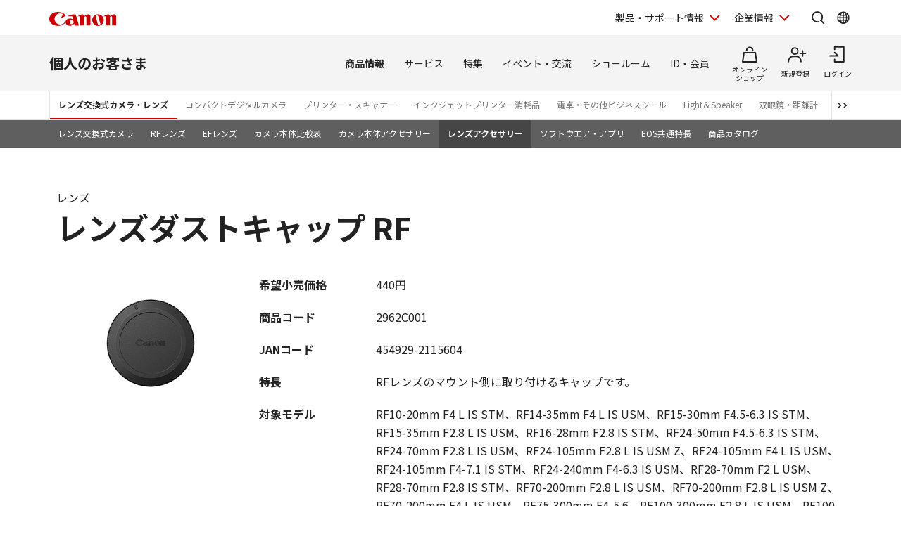

--- FILE ---
content_type: text/html; charset=utf-8
request_url: https://personal.canon.jp/product/camera/lens-accessory/result/detail?spid=2&stm1=5&st1=1&stm2=6&st2=RF100-30028L&stm3=1&st3=&prcd=2962C001
body_size: 15238
content:









<!DOCTYPE html>
<html class="no-js" lang="ja-JP">
<head>
<link href="/-/media/Base-Themes/Core-Libraries/styles/optimized-min.css?t=20250620T002034Z" rel="stylesheet"><link href="/-/media/Base-Themes/Main-Theme/styles/optimized-min.css?t=20250630T005217Z" rel="stylesheet"><link href="/-/media/Themes/Canon/CanonJP/CanonJP/styles/optimized-min.css?t=20200902T083651Z" rel="stylesheet">    
    
    
    




<meta charset="UTF-8">
<meta name="format-detection" content="telephone=no">




    <meta name="viewport" content="width=device-width, initial-scale=1" />


    <title>アクセサリー詳細：レンズ交換式カメラ・レンズ｜個人｜キヤノン</title>





        <meta property="twitter:title" content="アクセサリー詳細">
        <meta property="twitter:site" content="@Canon_mj">
        <meta property="twitter:image" content="https://personal.canon.jp/-/media/Project/Canon/CanonJP/Website/shared/image/open-graph/og-logo-image.png?sc_lang=ja-JP">
        <meta property="twitter:card" content="summary_large_image">


        <meta property="og:title" content="アクセサリー詳細">
        <meta property="og:url" content="https://personal.canon.jp/product/camera/lens-accessory/result/detail">
        <meta property="og:image" content="https://personal.canon.jp/-/media/Project/Canon/CanonJP/Website/shared/image/open-graph/og-logo-image.png?sc_lang=ja-JP">
        <meta property="og:type" content="article">
        <meta property="og:site_name" content="Canon(Japan)">
        <meta property="og:admins" content="381111741960060">
        <meta property="fb:app_id" content="317061325518270">



<link rel="canonical" href="https://personal.canon.jp/product/camera/lens-accessory/result/detail" />


    <link href="https://personal.canon.jp/-/media/Project/Canon/CanonJP/Website/shared/image/icon/favicon.png?sc_lang=ja-JP" rel="shortcut icon" />


<!-- Common Head Tag -->
<link rel="apple-touch-icon" href="/-/media/Project/Canon/CanonJP/Website/shared/image/icon/apple-touch-icon.png?la=ja-JP" sizes="180x180">
<link href="https://fonts.googleapis.com/css2?family=Noto+Sans+JP:wght@400;500;700&display=swap" rel="stylesheet">
<link href="https://fonts.googleapis.com/css2?family=Roboto:wght@400;500;700&display=swap" rel="stylesheet">
<link href="/-/media/Project/Canon/CanonJP/common/style/normalize.css" rel="stylesheet">
<link href="/-/media/Project/Canon/CanonJP/common/style/common.css?ver=2.0.10" rel="stylesheet">
<link href="/-/media/Project/Canon/CanonJP/common/style/style-cms.css?ver=1.0.8.2" rel="stylesheet">
<link href="/-/media/Project/Canon/CanonJP/common/script/lib/css/air-datepicker.min.css" rel="stylesheet">
<link href="/-/media/Project/Canon/CanonJP/common/script/lib/css/scroll-hint.css" rel="stylesheet">
<link href="/-/media/Project/Canon/CanonJP/common/script/lib/css/swiper-bundle.min.css" rel="stylesheet">
<script src="/-/media/Project/Canon/CanonJP/shared/init.js"></script>
<script src="/-/media/Project/Canon/CanonJP/shared/jquery.min.js"></script>
<script type="module" src="/-/media/Project/Canon/CanonJP/common/script/lib/share-buttons.module.js"></script>
<!-- Site Meta Setting -->
<script src="/-/media/Project/Canon/CanonJP/shared/slick.min.js"></script>
<link href="/-/media/Project/Canon/CanonJP/personal/common/style/custom-modules.css" rel="stylesheet">
<script src="/-/media/Project/Canon/CanonJP/personal/common/script/vendor.js"></script>
<script src="/-/media/Project/Canon/CanonJP/personal/common/script/normal-header-mypagepopup.js"></script>
<script>
window.dataLayer = window.dataLayer || [];
dataLayer.push({
    'userCode': ''
});
</script>


<!-- Page Html Tags -->

<!-- Google Tag Manager -->
<script>(function(w,d,s,l,i){w[l]=w[l]||[];w[l].push({'gtm.start':
new Date().getTime(),event:'gtm.js'});var f=d.getElementsByTagName(s)[0],
j=d.createElement(s),dl=l!='dataLayer'?'&l='+l:'';j.async=true;j.src=
'https://www.googletagmanager.com/gtm.js?id='+i+dl;f.parentNode.insertBefore(j,f);
})(window,document,'script','dataLayer','GTM-MJRT257');</script>
<!-- End Google Tag Manager -->

</head>
<body class="default-device bodyclass">
    
    <a href="#content" id="skipnav-content" tabindex="0">このページの本文へ</a>
    
    



<!-- Google Tag Manager (noscript) -->
<noscript><iframe src="https://www.googletagmanager.com/ns.html?id=GTM-MJRT257" height="0" width="0" style="display:none;visibility:hidden" title="Google Tag Manager"></iframe></noscript>
<!-- End Google Tag Manager (noscript) -->


<!-- Common Body  Top Tag -->
    
    
    
<!-- #wrapper -->
<div id="wrapper">
    <!-- #header -->
    <header class="site-header">
        <div id="header">
            <div class="row">
                










<div class="site-header of-group-global-nav">
    <div class="site-header__inner">
        <a class="site-header__site-link" href="https://canon.jp">
                <p class="site-header__title">
                    <span class="site-header__logo">
                        <img class="site-header__logo-img"
                             src="/-/media/Project/Canon/CanonJP/common/image/Header/Canonlogo_global.svg?sc_lang=ja-JP&amp;hash=438C10A01E007A27FCB5AAC651EBAE88"
                             width="95"
                             height="20"
                             alt="Canon" />
                    </span>
                </p>
        </a>



        <div class="site-header__menu">
            <div class="mod-header-sp-menu">
                <ul class="mod-header-sp-menu__list">
                        <li class="mod-header-sp-menu__item">
                                <button type="button"
                                        class="mod-header-sp-menu__icon-button"
                                        data-icon="login"
                                        data-drawer-open="drawer-login-menu"
                                        
                                        aria-label="ログインメニューを開く">
                                    <span class="mod-header-sp-menu__icon-label">ログイン</span>
                                    
                                </button>
                        </li>
                    <li class="mod-header-sp-menu__item">
                        <button type="button"
                                class="mod-header-sp-menu__icon-button"
                                data-icon="menu-open"
                                data-drawer-open="drawer-site-menu"
                                
                                aria-label="サイトメニューを開く">
                            <span class="mod-header-sp-menu__icon-label">メニュー</span>
                            
                        </button>
                    </li>
                </ul>
            </div>

            <div class="mod-header-menu">
                <ul class="mod-header-menu__list">
                        <li class="mod-header-menu__item">
                            <button type="button"
                                    class="mod-header-menu__pulldown"
                                    
                                    aria-label="製品・サポート情報を開く"
                                    
                                    data-pulldown-open="pulldown-product-support">
                                製品・サポート情報
                            </button>

                            <div class="mod-pulldown anime--pulldown-fade" id="pulldown-product-support" aria-hidden="true">
                                <div class="mod-pulldown__backdrop" tabindex="-1" data-pulldown-close=""></div>
                                <div class="mod-pulldown__container"
                                     data-category-menu="product-support"
                                     role="dialog"
                                     aria-modal="true"
                                     aria-labelledby="pulldown-product-support--title">
                                        <div class="mod-pulldown__header">
                                            <h2 id="pulldown-product-support--title" class="mod-pulldown__title">製品・サポート情報</h2>
                                        </div>
                                    <div id="pulldown-product-support--content" class="mod-pulldown__content">
                                        <div class="mod-pulldown-menu">
<div class="mod-pulldown-menu__category">
<p class="mod-pulldown-menu__title">
<a href="https://personal.canon.jp?id=hn">個人のお客さま</a>
</p>
<ul class="mod-pulldown-menu__list">
<li>
<a href="https://personal.canon.jp/product/camera?id=hn">レンズ交換式カメラ・レンズ</a>
</li>
<li>
<a href="https://personal.canon.jp/product/compact-digital-camera?id=hn">コンパクトデジタルカメラ</a>
</li>
<li>
<a href="https://personal.canon.jp/product/printer?id=hn">プリンター・スキャナー</a>
</li>
<li>
<a href="https://personal.canon.jp/product/business-tool?id=hn">電卓・その他ビジネスツール</a>
</li>
<li>
<a href="https://personal.canon.jp/product/app?id=hn">アプリ・ソフトウエア</a>
</li>
</ul>
</div><div class="mod-pulldown-menu__category">
<p class="mod-pulldown-menu__title">
<a href="https://canon.jp/biz?id=hn">法人のお客さま</a>
</p>
<ul class="mod-pulldown-menu__list">
    <li>
    <a href="https://canon.jp/biz/solution?id=hn">ソリューション</a>
    </li>
    <li>
    <a href="https://canon.jp/biz/product?id=hn">商品・サービス</a>
    </li>
    <li>
    <a href="https://canon.jp/biz/case?id=hn">導入事例</a>
    </li>
    <li>
    <a href="https://canon.jp/biz/trend?id=hn">ビジネストレンド</a>
    </li>
</ul>
</div><div class="mod-pulldown-menu__category">
<p class="mod-pulldown-menu__title">
<a href="https://canon.jp/support/?id=hn">サポート</a>
</p>
<ul class="mod-pulldown-menu__list">
    <li>
    <a href="https://canon.jp/support/faq/?id=hn">よくあるご質問　</a>
    </li>
    <li>
    <a href="https://canon.jp/support/manual/?id=hn">マニュアルダウンロード</a>
    </li>
    <li>
    <a href="https://canon.jp/support/software/?id=hn">ソフトウエアダウンロード</a>
    </li>
    <li>
    <a href="https://canon.jp/support/repair-index/?id=hn">修理メンテナンス</a>
    </li>
</ul>
</div>                                        </div>
                                    </div>
                                    
                                    <button type="button" class="mod-pulldown__close" aria-label="閉じる" data-pulldown-close=""></button>
                                    
                                </div>
                            </div>
                        </li>
                                            <li class="mod-header-menu__item">
                            <button type="button"
                                    class="mod-header-menu__pulldown"
                                    
                                    aria-label="企業情報を開く"
                                    
                                    data-pulldown-open="pulldown-corporate">
                                企業情報
                            </button>
                            <div class="mod-pulldown anime--pulldown-fade" id="pulldown-corporate" aria-hidden="true">
                                <div class="mod-pulldown__backdrop" tabindex="-1" data-pulldown-close=""></div>
                                <div class="mod-pulldown__container"
                                     data-category-menu="corporate"
                                     role="dialog"
                                     aria-modal="true"
                                     aria-labelledby="pulldown-corporate--title">
                                        <div class="mod-pulldown__header">
                                            <h2 id="pulldown-corporate--title" class="mod-pulldown__title">企業情報</h2>
                                        </div>
                                    <div id="pulldown-corporate--content" class="mod-pulldown__content">
                                        <div class="mod-pulldown-menu">
                                            <div class="mod-pulldown-menu__category">
<p class="mod-pulldown-menu__title">
<a href="https://corporate.jp.canon/?id=hn">キヤノンマーケティングジャパングループ企業情報</a>
</p>
<ul class=" mod-pulldown-menu__list">
    <li>
    <a href="https://corporate.jp.canon/profile/?id=hn">⁪キヤノンMJグループについて</a>
    </li>
    <li>
    <a href="https://corporate.jp.canon/profile/group/?id=hn">グループ会社一覧</a>
    </li>
    <li>
    <a href="https://corporate.jp.canon/sustainability/?id=hn">サステナビリティ</a>
    </li>
    <li>
    <a href="https://corporate.jp.canon/ir/?id=hn">投資家向け情報</a>
    </li>
    <li>
    <a href="https://corporate.jp.canon/recruit/?id=hn">採用情報</a>
    </li>
    <li>
    <a href="https://corporate.jp.canon/newsrelease/?id=hn">ニュースリリース</a>
    </li>
</ul>
</div>
                                        </div>
                                    </div>
                                    
                                    <button type="button" class="mod-pulldown__close" aria-label="閉じる" data-pulldown-close=""></button>
                                    
                                </div>
                            </div>
                        </li>
                </ul>

                <div class="site-header__search">
                    <button type="button"
                            class="site-header__icon-button"
                            
                            aria-label="サイト内検索を開く"
                            
                            data-icon="search"
                            data-pulldown-open="pulldown-search"></button>
                    <div class="mod-pulldown anime--pulldown-fade" id="pulldown-search" aria-hidden="true">
                        <div class="mod-pulldown__backdrop" tabindex="-1" data-pulldown-close=""></div>
                        <div class="mod-pulldown__container of--icon-button-offset"
                             data-category-menu="search"
                             role="dialog"
                             aria-modal="true"
                             aria-labelledby="pulldown-search--title">
                            <div class="mod-pulldown__header">
                            	
                                <h2 id="pulldown-search--title" class="mod-pulldown__title">サイト内検索</h2>
                                
                            </div>
                            <div id="pulldown-search--content" class="mod-pulldown__content">
                                <form action="https://canon.jp/search" method="GET">
<div class="mod-pulldown-search">
<input class="mod-pulldown-search__field" type="text" value="" name="q" autocomplete="off" aria-labelledby="pulldown-search--title" placeholder="キーワードが入ります。 " aria-label="サイト内検索">
<button class="mod-pulldown-search__button" type="submit" aria-label="検索"></button>
</div>
</form>

                            </div>
                            
                            <button type="button" class="mod-pulldown__close" aria-label="閉じる" data-pulldown-close=""></button>
                            
                        </div>
                    </div>
                </div>

                    <div class="site-header__global-site">
                        <button type="button"
                                class="site-header__icon-button"
                                
                                aria-label="Global Networkを開く"
                                
                                data-icon="global"
                                data-pulldown-open="pulldown-global"></button>
                        <div class="mod-pulldown anime--pulldown-fade" id="pulldown-global" aria-hidden="true">
                            <div class="mod-pulldown__backdrop" tabindex="-1" data-pulldown-close=""></div>
                            <div class="mod-pulldown__container of--icon-button-offset"
                                 role="dialog"
                                 aria-modal="true"
                                 aria-labelledby="pulldown-global--title">
                                    <div class="mod-pulldown__header">
                                        <h2 id="pulldown-global--title" class="mod-pulldown__title">Global Network</h2>
                                    </div>
                                <div id="pulldown-global--content" class="mod-pulldown__content">
                                    <div class="mod-pulldown-global">
                                        <div class="mod-pulldown-global__detail">
<p class="mod-pulldown-global__title" lang="en"><b>Canon Global</b></p>
<ul class="mod-pulldown-global__list">
    <li>
    <a href="https://global.canon/ja/">日本語</a>
    </li>
    <li lang="en">
    <a href="https://global.canon/en/" lang="en">English</a>
    </li>
</ul>
</div>
<div class="mod-pulldown-global__detail">
<p class="mod-pulldown-global__title" lang="en"><b>Canon Marketing Japan Inc.</b></p>
<ul class="mod-pulldown-global__list">
    <li>
    <a href="https://canon.jp/">日本語</a>
    </li>
    <li lang="en">
    <a href="https://canon.jp/en" lang="en">English</a>
    </li>
</ul>
</div>
                                    </div>
                                </div>
                                
                                <button type="button" class="mod-pulldown__close" aria-label="閉じる" data-pulldown-close=""></button>
                                
                            </div>
                        </div>
                    </div>
            </div>
        </div>
    </div>

        <div class="mod-drawer anime--drawer-fade" id="drawer-login-menu">
            <div class="mod-drawer__container" role="dialog" aria-modal="true" aria-labelledby="drawer-login-menu--title">
                <div class="mod-drawer__header">
                    <h2 id="drawer-login-menu--title" class="mod-drawer__title">
                    	
                        <span>ログインメニュー</span>
                        
                    </h2>
                </div>
                <div id="drawer-login-menu--content" class="mod-drawer__content">
                    <div class="mod-drawer__menu">
                        <ul class="mod-drawer__list">
                            <li class="mod-drawer__item">
                            	
                                <a href="https://auth.personal.canon.jp/auth/cmj/canonid/login/?is=1&amp;redirect_uri=https%3a%2f%2fpersonal.canon.jp%2fproduct%2fcamera%2flens-accessory%2fresult%2fdetail%3fspid%3d2%26stm1%3d5%26st1%3d1%26stm2%3d6%26st2%3dRF100-30028L%26stm3%3d1%26st3%3d%26prcd%3d2962C001" data-icon="login">ログイン</a>
                                
                            </li>
                                <li class="mod-drawer__item">
                                	
                                    <a href="/membership-id/canonid-introduction?fromcd=1&amp;tourl=https%3a%2f%2fpersonal.canon.jp%2fproduct%2fcamera%2flens-accessory%2fresult%2fdetail%3fspid%3d2%26stm1%3d5%26st1%3d1%26stm2%3d6%26st2%3dRF100-30028L%26stm3%3d1%26st3%3d%26prcd%3d2962C001" data-icon="register">新規登録</a>
                                    
                                </li>
                        </ul>
                    </div>
                </div>
            </div>
            <button type="button" class="mod-drawer__close" data-drawer-close="">
            	
                <span class="mod-drawer__close-label">閉じる</span>
                
            </button>
        </div>

    <div class="mod-drawer anime--drawer-fade" id="drawer-site-menu">
        <div class="mod-drawer__container" role="dialog" aria-modal="true" aria-labelledby="drawer-site-menu--title">
            <div class="mod-drawer__header">
                <h2 id="drawer-site-menu--title" class="mod-drawer__title">
                	
                    <span>サイトメニュー</span>
                    
                </h2>
            </div>
            <div id="drawer-site-menu--content" class="mod-drawer__content js--drawer-slide-menu">
                <div id="drawer-site-menu-lv1--top" class="mod-drawer-slide-menu" data-drawer-slide-menu="" aria-hidden="false">
                    <form action="https://canon.jp/search" method="GET">
<div class="mod-drawer-search">
<input class="mod-drawer-search__field" type="text" value="" name="q" autocomplete="off" placeholder="サイト内検索" aria-label="サイト内検索">
<button class="mod-drawer-search__button" type="submit" aria-label="検索"></button>
</div>
</form>

                    <div class="mod-drawer-site-menu">
                        <div class="mod-drawer-site-menu__category">
                                <p class="mod-drawer-site-menu__title">個人のお客さま</p>
                            <ul class="mod-drawer-site-menu__list">
                                <li>
                                	
                                    <a href="/">トップページ</a>
                                    
                                </li>
                                            <li>
                                                <a data-slide-to-href="" href="#drawer-site-menu-lv2--9e5670e3f9a74feeaef0043c772798af">商品情報</a>
                                            </li>
                                            <li>
                                                <a data-slide-to-href="" href="#drawer-site-menu-lv2--6d9e5a229aa14fe688ddaf3873e6f8fb">サービス</a>
                                            </li>
                                            <li>
                                                <a data-slide-to-href="" href="#drawer-site-menu-lv2--481d7cf8ecb846dfb48a26e910c40950">特集</a>
                                            </li>
                                            <li>
                                                <a data-slide-to-href="" href="#drawer-site-menu-lv2--f51b701596a34836b35131304fd83295">イベント・交流</a>
                                            </li>
                                            <li>
                                                <a data-slide-to-href="" href="#drawer-site-menu-lv2--7b290201a84a417d9e27ea18f27017c2">ショールーム</a>
                                            </li>
                                            <li>
                                                <a data-slide-to-href="" href="#drawer-site-menu-lv2--5c1d28526a394146aba639ebf060a820">ID・会員</a>
                                            </li>
                            </ul>
                        </div>
                    </div>
                        <div class="mod-drawer__shop-link">
                            <div class="mod-btn var-03">
                                <div class="inner">
                                	
                                    <div class="btn of-shop of-full"><a href="https://store.canon.jp/online/default.aspx">オンラインショップ</a></div>
                                    
                                </div>
                            </div>
                        </div>
                    <div class="mod-drawer-category-menu">
                        <ul class="mod-drawer-category-menu__list">
                                        <li>
                                            <a href="/">個人のお客さま</a>
                                        </li>
                                        <li>
                                            <a href="https://canon.jp/biz">法人のお客さま</a>
                                        </li>
                                        <li>
                                            <a href="https://canon.jp/support">サポート</a>
                                        </li>
                                        <li>
                                            <a href="https://corporate.jp.canon">企業情報</a>
                                        </li>
                        </ul>
                        <ul class="mod-drawer-category-menu__list of-small-padding">
                                <li>
                                    <a href="https://global.canon/ja/">キヤノングローバル</a>
                                </li>
                        </ul>
                    </div>
                </div>
                            <div id="drawer-site-menu-lv2--9e5670e3f9a74feeaef0043c772798af" class="mod-drawer-slide-menu" data-drawer-slide-menu="" aria-hidden="true">
                                <div class="mod-drawer-slide-menu__action">
                                	
                                    <a class="mod-drawer-slide-menu__back" data-slide-to-href="" href="#drawer-site-menu-lv1--top">戻る</a>
                                    
                                </div>
                                <div class="mod-drawer-site-menu">
                                    <div class="mod-drawer-site-menu__category">
                                        <ul class="mod-drawer-site-menu__list">
                                            <li>
                                                <a href="/product">商品情報</a>
                                            </li>
                                                        <li>
                                                            <a data-slide-to-href="" href="#drawer-site-menu-lv3--55a9f45d8c3c4d6b9574dc0d99c13283">レンズ交換式カメラ・レンズ</a>
                                                        </li>
                                                        <li>
                                                            <a data-slide-to-href="" href="#drawer-site-menu-lv3--deb5b23cad3841c6bdbd9b8baedb99d8">コンパクトデジタルカメラ</a>
                                                        </li>
                                                        <li>
                                                            <a data-slide-to-href="" href="#drawer-site-menu-lv3--6c761cc9d9af422eba04cc027ca3a6a3">プリンター・スキャナー</a>
                                                        </li>
                                                        <li>
                                                            <a data-slide-to-href="" href="#drawer-site-menu-lv3--f69a9aab2ed64565bf5e2046f5c9c5e6">インクジェットプリンター消耗品</a>
                                                        </li>
                                                        <li>
                                                            <a data-slide-to-href="" href="#drawer-site-menu-lv3--8812f8ce47674d5bb9fd8b4491d34fb4">電卓・その他ビジネスツール</a>
                                                        </li>
                                                        <li>
                                                            <a data-slide-to-href="" href="#drawer-site-menu-lv3--ef9fcbfeea2f4bec96be938f742f12bb">双眼鏡・距離計</a>
                                                        </li>
                                                        <li>
                                                            <a href="/product/photo-collection">写真集</a>
                                                        </li>
                                                        <li>
                                                            <a href="/product/albos">Light＆Speaker</a>
                                                        </li>
                                                        <li>
                                                            <a data-slide-to-href="" href="#drawer-site-menu-lv3--8c5e4964ece44a3093ffa36d86d1647d">アプリ・ソフトウエア</a>
                                                        </li>
                                        </ul>
                                    </div>
                                </div>
                            </div>
                            <div id="drawer-site-menu-lv3--55a9f45d8c3c4d6b9574dc0d99c13283" class="mod-drawer-slide-menu" data-drawer-slide-menu="" aria-hidden="true">
                                <div class="mod-drawer-slide-menu__action">
                                	
                                    <a class="mod-drawer-slide-menu__back" data-slide-to-href="" href="#drawer-site-menu-lv2--9e5670e3f9a74feeaef0043c772798af">戻る</a>
                                    
                                </div>
                                <div class="mod-drawer-site-menu">
                                    <div class="mod-drawer-site-menu__category">
                                        <ul class="mod-drawer-site-menu__list">
                                            <li>
                                                <a href="/product/camera">レンズ交換式カメラ・レンズ</a>
                                            </li>
                                                        <li>
                                                            <a href="/product/camera/eos">レンズ交換式カメラ</a>
                                                        </li>
                                                        <li>
                                                            <a href="/product/camera/rf">RFレンズ</a>
                                                        </li>
                                                        <li>
                                                            <a href="/product/camera/ef">EFレンズ</a>
                                                        </li>
                                                        <li>
                                                            <a href="/product/camera/comparison">カメラ本体比較表</a>
                                                        </li>
                                                        <li>
                                                            <a href="/product/camera/accessory">カメラ本体アクセサリー</a>
                                                        </li>
                                                        <li>
                                                            <a href="/product/camera/lens-accessory">レンズアクセサリー</a>
                                                        </li>
                                                        <li>
                                                            <a href="/product/camera/software">ソフトウエア・アプリ</a>
                                                        </li>
                                                        <li>
                                                            <a href="/product/camera/feature">EOS共通特長</a>
                                                        </li>
                                                        <li>
                                                            <a href="/product/camera/pdf-catalog">商品カタログ</a>
                                                        </li>
                                        </ul>
                                    </div>
                                </div>
                            </div>
                            <div id="drawer-site-menu-lv3--deb5b23cad3841c6bdbd9b8baedb99d8" class="mod-drawer-slide-menu" data-drawer-slide-menu="" aria-hidden="true">
                                <div class="mod-drawer-slide-menu__action">
                                	
                                    <a class="mod-drawer-slide-menu__back" data-slide-to-href="" href="#drawer-site-menu-lv2--9e5670e3f9a74feeaef0043c772798af">戻る</a>
                                    
                                </div>
                                <div class="mod-drawer-site-menu">
                                    <div class="mod-drawer-site-menu__category">
                                        <ul class="mod-drawer-site-menu__list">
                                            <li>
                                                <a href="/product/compact-digital-camera">コンパクトデジタルカメラ</a>
                                            </li>
                                                        <li>
                                                            <a href="/product/compact-digital-camera/powershot">カメラ本体</a>
                                                        </li>
                                                        <li>
                                                            <a href="/product/compact-digital-camera/compasrison">商品比較表</a>
                                                        </li>
                                                        <li>
                                                            <a href="/product/compact-digital-camera/accessory">アクセサリー紹介</a>
                                                        </li>
                                                        <li>
                                                            <a href="/product/compact-digital-camera/software">ソフトウエア・アプリ</a>
                                                        </li>
                                                        <li>
                                                            <a href="/product/compact-digital-camera/technology">共通特長　PowerShot／IXY</a>
                                                        </li>
                                                        <li>
                                                            <a href="/product/compact-digital-camera/catalog">商品カタログ</a>
                                                        </li>
                                        </ul>
                                    </div>
                                </div>
                            </div>
                            <div id="drawer-site-menu-lv3--6c761cc9d9af422eba04cc027ca3a6a3" class="mod-drawer-slide-menu" data-drawer-slide-menu="" aria-hidden="true">
                                <div class="mod-drawer-slide-menu__action">
                                	
                                    <a class="mod-drawer-slide-menu__back" data-slide-to-href="" href="#drawer-site-menu-lv2--9e5670e3f9a74feeaef0043c772798af">戻る</a>
                                    
                                </div>
                                <div class="mod-drawer-site-menu">
                                    <div class="mod-drawer-site-menu__category">
                                        <ul class="mod-drawer-site-menu__list">
                                            <li>
                                                <a href="/product/printer">プリンター・スキャナー</a>
                                            </li>
                                                        <li>
                                                            <a data-slide-to-href="" href="#drawer-site-menu-lv4--6cad1b61f70d4714b901ac1ad6e874b9">インクジェットプリンター</a>
                                                        </li>
                                                        <li>
                                                            <a data-slide-to-href="" href="#drawer-site-menu-lv4--e16327efdd7d4f4aa09c7331b991415f">ビジネスインクジェットプリンター</a>
                                                        </li>
                                                        <li>
                                                            <a data-slide-to-href="" href="#drawer-site-menu-lv4--7858df5567e549ac8e5aea0d69fd84a9">ミニフォトプリンター</a>
                                                        </li>
                                                        <li>
                                                            <a data-slide-to-href="" href="#drawer-site-menu-lv4--6829b62cca9b418fa561dad291080eac">パーソナル向けスキャナー </a>
                                                        </li>
                                                        <li>
                                                            <a data-slide-to-href="" href="#drawer-site-menu-lv4--5e8d13dd385042d2a82e53cac68577e9">プリンターソフトウエア・アプリ</a>
                                                        </li>
                                                        <li>
                                                            <a href="/product/printer/catalog">商品カタログ</a>
                                                        </li>
                                        </ul>
                                    </div>
                                </div>
                            </div>
                            <div id="drawer-site-menu-lv4--6cad1b61f70d4714b901ac1ad6e874b9" class="mod-drawer-slide-menu" data-drawer-slide-menu="" aria-hidden="true">
                                <div class="mod-drawer-slide-menu__action">
                                	
                                    <a class="mod-drawer-slide-menu__back" data-slide-to-href="" href="#drawer-site-menu-lv3--6c761cc9d9af422eba04cc027ca3a6a3">戻る</a>
                                    
                                </div>
                                <div class="mod-drawer-site-menu">
                                    <div class="mod-drawer-site-menu__category">
                                        <ul class="mod-drawer-site-menu__list">
                                            <li>
                                                <a href="/product/printer/pixus">インクジェットプリンター</a>
                                            </li>
                                                        <li>
                                                            <a href="/product/printer/pixus/lineup">商品一覧</a>
                                                        </li>
                                                        <li>
                                                            <a href="/product/printer/pixus/comparison">商品比較表</a>
                                                        </li>
                                                        <li>
                                                            <a href="/product/printer/pixus/function">共通特長</a>
                                                        </li>
                                                        <li>
                                                            <a href="/product/printer/pixus/sp-movie">商品紹介ムービー</a>
                                                        </li>
                                                        <li>
                                                            <a href="/product/printer/pixus/option">オプション紹介</a>
                                                        </li>
                                        </ul>
                                    </div>
                                </div>
                            </div>
                            <div id="drawer-site-menu-lv4--e16327efdd7d4f4aa09c7331b991415f" class="mod-drawer-slide-menu" data-drawer-slide-menu="" aria-hidden="true">
                                <div class="mod-drawer-slide-menu__action">
                                	
                                    <a class="mod-drawer-slide-menu__back" data-slide-to-href="" href="#drawer-site-menu-lv3--6c761cc9d9af422eba04cc027ca3a6a3">戻る</a>
                                    
                                </div>
                                <div class="mod-drawer-site-menu">
                                    <div class="mod-drawer-site-menu__category">
                                        <ul class="mod-drawer-site-menu__list">
                                            <li>
                                                <a href="/product/printer/maxify">ビジネスインクジェットプリンター</a>
                                            </li>
                                                        <li>
                                                            <a href="/product/printer/maxify/lineup">商品一覧</a>
                                                        </li>
                                                        <li>
                                                            <a href="/product/printer/maxify/comparison">商品比較表</a>
                                                        </li>
                                                        <li>
                                                            <a href="/product/printer/maxify/option">オプション紹介</a>
                                                        </li>
                                                        <li>
                                                            <a href="/product/printer/maxify/sp-movie">商品紹介ムービー</a>
                                                        </li>
                                        </ul>
                                    </div>
                                </div>
                            </div>
                            <div id="drawer-site-menu-lv4--7858df5567e549ac8e5aea0d69fd84a9" class="mod-drawer-slide-menu" data-drawer-slide-menu="" aria-hidden="true">
                                <div class="mod-drawer-slide-menu__action">
                                	
                                    <a class="mod-drawer-slide-menu__back" data-slide-to-href="" href="#drawer-site-menu-lv3--6c761cc9d9af422eba04cc027ca3a6a3">戻る</a>
                                    
                                </div>
                                <div class="mod-drawer-site-menu">
                                    <div class="mod-drawer-site-menu__category">
                                        <ul class="mod-drawer-site-menu__list">
                                            <li>
                                                <a href="/product/printer/miniphotoprinter">ミニフォトプリンター</a>
                                            </li>
                                                        <li>
                                                            <a href="/product/printer/miniphotoprinter/comparison">比較表</a>
                                                        </li>
                                                        <li>
                                                            <a href="/product/printer/miniphotoprinter/supply">消耗品・オプション品</a>
                                                        </li>
                                                        <li>
                                                            <a href="/product/printer/miniphotoprinter/business">SELPHY 法人のお客さま向けページ</a>
                                                        </li>
                                                        <li>
                                                            <a href="/product/printer/miniphotoprinter/name">カスタマイズサービス</a>
                                                        </li>
                                                        <li>
                                                            <a href="/product/printer/miniphotoprinter/enq">ユーザーアンケートのお願い</a>
                                                        </li>
                                        </ul>
                                    </div>
                                </div>
                            </div>
                            <div id="drawer-site-menu-lv4--6829b62cca9b418fa561dad291080eac" class="mod-drawer-slide-menu" data-drawer-slide-menu="" aria-hidden="true">
                                <div class="mod-drawer-slide-menu__action">
                                	
                                    <a class="mod-drawer-slide-menu__back" data-slide-to-href="" href="#drawer-site-menu-lv3--6c761cc9d9af422eba04cc027ca3a6a3">戻る</a>
                                    
                                </div>
                                <div class="mod-drawer-site-menu">
                                    <div class="mod-drawer-site-menu__category">
                                        <ul class="mod-drawer-site-menu__list">
                                            <li>
                                                <a href="/product/printer/canoscan">パーソナル向けスキャナー </a>
                                            </li>
                                                        <li>
                                                            <a href="/product/printer/canoscan/eco">省エネ　環境に配慮した設計</a>
                                                        </li>
                                                        <li>
                                                            <a href="/product/printer/canoscan/cost-speed">測定環境</a>
                                                        </li>
                                        </ul>
                                    </div>
                                </div>
                            </div>
                            <div id="drawer-site-menu-lv4--5e8d13dd385042d2a82e53cac68577e9" class="mod-drawer-slide-menu" data-drawer-slide-menu="" aria-hidden="true">
                                <div class="mod-drawer-slide-menu__action">
                                	
                                    <a class="mod-drawer-slide-menu__back" data-slide-to-href="" href="#drawer-site-menu-lv3--6c761cc9d9af422eba04cc027ca3a6a3">戻る</a>
                                    
                                </div>
                                <div class="mod-drawer-site-menu">
                                    <div class="mod-drawer-site-menu__category">
                                        <ul class="mod-drawer-site-menu__list">
                                            <li>
                                                <a href="/product/printer/software">プリンターソフトウエア・アプリ</a>
                                            </li>
                                                        <li>
                                                            <a href="/product/printer/software/pixus">パソコン用ソフトウエア　インクジェットプリンター</a>
                                                        </li>
                                                        <li>
                                                            <a href="/product/printer/software/maxify">パソコン用ソフトウエア　ビジネスインクジェットプリンター</a>
                                                        </li>
                                                        <li>
                                                            <a href="/product/printer/software/miniphotoprinter">ミニフォト用アプリケーション</a>
                                                        </li>
                                        </ul>
                                    </div>
                                </div>
                            </div>
                            <div id="drawer-site-menu-lv3--f69a9aab2ed64565bf5e2046f5c9c5e6" class="mod-drawer-slide-menu" data-drawer-slide-menu="" aria-hidden="true">
                                <div class="mod-drawer-slide-menu__action">
                                	
                                    <a class="mod-drawer-slide-menu__back" data-slide-to-href="" href="#drawer-site-menu-lv2--9e5670e3f9a74feeaef0043c772798af">戻る</a>
                                    
                                </div>
                                <div class="mod-drawer-site-menu">
                                    <div class="mod-drawer-site-menu__category">
                                        <ul class="mod-drawer-site-menu__list">
                                            <li>
                                                <a href="/product/supply">インクジェットプリンター消耗品</a>
                                            </li>
                                                        <li>
                                                            <a href="/product/supply/ink">インクカートリッジ検索</a>
                                                        </li>
                                                        <li>
                                                            <a href="/product/supply/paper">用紙検索</a>
                                                        </li>
                                                        <li>
                                                            <a href="/product/supply/models">機種名検索</a>
                                                        </li>
                                                        <li>
                                                            <a href="/product/supply/feature">進化する美しさ「キヤノン純正品」</a>
                                                        </li>
                                                        <li>
                                                            <a href="/product/supply/other-paper">他社製用紙紹介</a>
                                                        </li>
                                        </ul>
                                    </div>
                                </div>
                            </div>
                            <div id="drawer-site-menu-lv3--8812f8ce47674d5bb9fd8b4491d34fb4" class="mod-drawer-slide-menu" data-drawer-slide-menu="" aria-hidden="true">
                                <div class="mod-drawer-slide-menu__action">
                                	
                                    <a class="mod-drawer-slide-menu__back" data-slide-to-href="" href="#drawer-site-menu-lv2--9e5670e3f9a74feeaef0043c772798af">戻る</a>
                                    
                                </div>
                                <div class="mod-drawer-site-menu">
                                    <div class="mod-drawer-site-menu__category">
                                        <ul class="mod-drawer-site-menu__list">
                                            <li>
                                                <a href="/product/business-tool">電卓・その他ビジネスツール</a>
                                            </li>
                                                        <li>
                                                            <a data-slide-to-href="" href="#drawer-site-menu-lv4--8de7fb2203684a8e82d7c55caf0848bd">電卓</a>
                                                        </li>
                                                        <li>
                                                            <a href="/product/business-tool/wordtank">電子辞書</a>
                                                        </li>
                                                        <li>
                                                            <a href="/product/business-tool/clock-timer">クロック＆タイマー</a>
                                                        </li>
                                                        <li>
                                                            <a data-slide-to-href="" href="#drawer-site-menu-lv4--5fb6666cb19f41ab8d9c828c81bf3fde">ポインター</a>
                                                        </li>
                                                        <li>
                                                            <a href="/product/business-tool/page-clicker">ページクリッカー</a>
                                                        </li>
                                                        <li>
                                                            <a href="/product/business-tool/privacytalk">Privacy Talk</a>
                                                        </li>
                                                        <li>
                                                            <a href="/product/business-tool/catalog">商品カタログ（PDF）</a>
                                                        </li>
                                        </ul>
                                    </div>
                                </div>
                            </div>
                            <div id="drawer-site-menu-lv4--8de7fb2203684a8e82d7c55caf0848bd" class="mod-drawer-slide-menu" data-drawer-slide-menu="" aria-hidden="true">
                                <div class="mod-drawer-slide-menu__action">
                                	
                                    <a class="mod-drawer-slide-menu__back" data-slide-to-href="" href="#drawer-site-menu-lv3--8812f8ce47674d5bb9fd8b4491d34fb4">戻る</a>
                                    
                                </div>
                                <div class="mod-drawer-site-menu">
                                    <div class="mod-drawer-site-menu__category">
                                        <ul class="mod-drawer-site-menu__list">
                                            <li>
                                                <a href="/product/business-tool/calc">電卓</a>
                                            </li>
                                                        <li>
                                                            <a href="/product/business-tool/calc/design">カラフル・デザイン電卓商品一覧</a>
                                                        </li>
                                                        <li>
                                                            <a href="/product/business-tool/calc/environment">環境配慮電卓商品一覧</a>
                                                        </li>
                                                        <li>
                                                            <a href="/product/business-tool/calc/business">ビジネス電卓商品一覧</a>
                                                        </li>
                                                        <li>
                                                            <a href="/product/business-tool/calc/gift">ギフトにも推奨・シンプルシリーズ商品一覧</a>
                                                        </li>
                                                        <li>
                                                            <a href="/product/business-tool/calc/function">関数・金融電卓商品一覧</a>
                                                        </li>
                                                        <li>
                                                            <a href="/product/business-tool/calc/printer">業務・プリンター電卓商品一覧</a>
                                                        </li>
                                                        <li>
                                                            <a href="/product/business-tool/calc/option">消耗品・オプション</a>
                                                        </li>
                                                        <li>
                                                            <a href="/product/business-tool/calc/useful">電卓の便利機能</a>
                                                        </li>
                                                        <li>
                                                            <a href="/product/business-tool/calc/name">名入れサービスの紹介</a>
                                                        </li>
                                                        <li>
                                                            <a href="/product/business-tool/calc/review">電卓（計算機）の選び方！おすすめ電卓と便利機能をご紹介</a>
                                                        </li>
                                        </ul>
                                    </div>
                                </div>
                            </div>
                            <div id="drawer-site-menu-lv4--5fb6666cb19f41ab8d9c828c81bf3fde" class="mod-drawer-slide-menu" data-drawer-slide-menu="" aria-hidden="true">
                                <div class="mod-drawer-slide-menu__action">
                                	
                                    <a class="mod-drawer-slide-menu__back" data-slide-to-href="" href="#drawer-site-menu-lv3--8812f8ce47674d5bb9fd8b4491d34fb4">戻る</a>
                                    
                                </div>
                                <div class="mod-drawer-site-menu">
                                    <div class="mod-drawer-site-menu__category">
                                        <ul class="mod-drawer-site-menu__list">
                                            <li>
                                                <a href="/product/business-tool/laserpointer">ポインター</a>
                                            </li>
                                                        <li>
                                                            <a href="/product/business-tool/laserpointer/lineup">商品一覧</a>
                                                        </li>
                                                        <li>
                                                            <a href="/product/business-tool/laserpointer/comparison-list">商品比較表</a>
                                                        </li>
                                                        <li>
                                                            <a href="/product/business-tool/laserpointer/comparison-review">おすすめレーザーポインターはこちら！選び方やレビュー情報をご紹介</a>
                                                        </li>
                                                        <li>
                                                            <a href="/product/business-tool/laserpointer/movie">POINTER MOVIE</a>
                                                        </li>
                                                        <li>
                                                            <a href="/product/business-tool/laserpointer/os">対応OS・対応ソフトウエア一覧</a>
                                                        </li>
                                        </ul>
                                    </div>
                                </div>
                            </div>
                            <div id="drawer-site-menu-lv3--ef9fcbfeea2f4bec96be938f742f12bb" class="mod-drawer-slide-menu" data-drawer-slide-menu="" aria-hidden="true">
                                <div class="mod-drawer-slide-menu__action">
                                	
                                    <a class="mod-drawer-slide-menu__back" data-slide-to-href="" href="#drawer-site-menu-lv2--9e5670e3f9a74feeaef0043c772798af">戻る</a>
                                    
                                </div>
                                <div class="mod-drawer-site-menu">
                                    <div class="mod-drawer-site-menu__category">
                                        <ul class="mod-drawer-site-menu__list">
                                            <li>
                                                <a href="/product/binoculars">双眼鏡・距離計</a>
                                            </li>
                                                        <li>
                                                            <a data-slide-to-href="" href="#drawer-site-menu-lv4--bc8d02806e154b7bb9c82913e2b93263">商品一覧</a>
                                                        </li>
                                                        <li>
                                                            <a href="/product/binoculars/catalog">製品カタログ</a>
                                                        </li>
                                                        <li>
                                                            <a href="/product/binoculars/howtouse">双眼鏡の使い方</a>
                                                        </li>
                                                        <li>
                                                            <a href="/product/binoculars/knowledge">双眼鏡の基礎知識</a>
                                                        </li>
                                                        <li>
                                                            <a href="/product/binoculars/choice">目的別双眼鏡の選び方</a>
                                                        </li>
                                        </ul>
                                    </div>
                                </div>
                            </div>
                            <div id="drawer-site-menu-lv4--bc8d02806e154b7bb9c82913e2b93263" class="mod-drawer-slide-menu" data-drawer-slide-menu="" aria-hidden="true">
                                <div class="mod-drawer-slide-menu__action">
                                	
                                    <a class="mod-drawer-slide-menu__back" data-slide-to-href="" href="#drawer-site-menu-lv3--ef9fcbfeea2f4bec96be938f742f12bb">戻る</a>
                                    
                                </div>
                                <div class="mod-drawer-site-menu">
                                    <div class="mod-drawer-site-menu__category">
                                        <ul class="mod-drawer-site-menu__list">
                                            <li>
                                                <a href="/product/binoculars/lineup">商品一覧</a>
                                            </li>
                                                        <li>
                                                            <a href="/product/binoculars/lineup/technology">キヤノンの双眼鏡技術</a>
                                                        </li>
                                        </ul>
                                    </div>
                                </div>
                            </div>
                            <div id="drawer-site-menu-lv3--8c5e4964ece44a3093ffa36d86d1647d" class="mod-drawer-slide-menu" data-drawer-slide-menu="" aria-hidden="true">
                                <div class="mod-drawer-slide-menu__action">
                                	
                                    <a class="mod-drawer-slide-menu__back" data-slide-to-href="" href="#drawer-site-menu-lv2--9e5670e3f9a74feeaef0043c772798af">戻る</a>
                                    
                                </div>
                                <div class="mod-drawer-site-menu">
                                    <div class="mod-drawer-site-menu__category">
                                        <ul class="mod-drawer-site-menu__list">
                                            <li>
                                                <a href="/product/app">アプリ・ソフトウエア</a>
                                            </li>
                                                        <li>
                                                            <a href="/product/app/eset">個人向け総合セキュリティソフト ESET HOME セキュリティ</a>
                                                        </li>
                                        </ul>
                                    </div>
                                </div>
                            </div>
                            <div id="drawer-site-menu-lv2--6d9e5a229aa14fe688ddaf3873e6f8fb" class="mod-drawer-slide-menu" data-drawer-slide-menu="" aria-hidden="true">
                                <div class="mod-drawer-slide-menu__action">
                                	
                                    <a class="mod-drawer-slide-menu__back" data-slide-to-href="" href="#drawer-site-menu-lv1--top">戻る</a>
                                    
                                </div>
                                <div class="mod-drawer-site-menu">
                                    <div class="mod-drawer-site-menu__category">
                                        <ul class="mod-drawer-site-menu__list">
                                            <li>
                                                <a href="/service">サービス</a>
                                            </li>
                                                        <li>
                                                            <a data-slide-to-href="" href="#drawer-site-menu-lv3--d6f84793c0734fa7a44fd46ad27beb4f">写真教室 EOS学園</a>
                                                        </li>
                                                        <li>
                                                            <a href="/service/trade-in">オンライン下取りサービス</a>
                                                        </li>
                                                        <li>
                                                            <a href="/service/online-consultation">カメラ・レンズのオンライン購入相談</a>
                                                        </li>
                                                        <li>
                                                            <a data-slide-to-href="" href="#drawer-site-menu-lv3--ebc74d63b29341f9ae0f0715f37ab9e1">PIXUS プリント枚ルサービスご紹介</a>
                                                        </li>
                                                        <li>
                                                            <a href="/service/onlineshop">キヤノンオンラインショップの紹介</a>
                                                        </li>
                                        </ul>
                                    </div>
                                </div>
                            </div>
                            <div id="drawer-site-menu-lv3--d6f84793c0734fa7a44fd46ad27beb4f" class="mod-drawer-slide-menu" data-drawer-slide-menu="" aria-hidden="true">
                                <div class="mod-drawer-slide-menu__action">
                                	
                                    <a class="mod-drawer-slide-menu__back" data-slide-to-href="" href="#drawer-site-menu-lv2--6d9e5a229aa14fe688ddaf3873e6f8fb">戻る</a>
                                    
                                </div>
                                <div class="mod-drawer-site-menu">
                                    <div class="mod-drawer-site-menu__category">
                                        <ul class="mod-drawer-site-menu__list">
                                            <li>
                                                <a href="/service/eos-school">写真教室 EOS学園</a>
                                            </li>
                                                        <li>
                                                            <a href="/service/eos-school/about">写真教室 EOS学園とは</a>
                                                        </li>
                                                        <li>
                                                            <a data-slide-to-href="" href="#drawer-site-menu-lv4--66d640fe86ed46c1ba2e321ae70351d3">ご利用案内</a>
                                                        </li>
                                                        <li>
                                                            <a href="/service/eos-school/faq">よくあるご質問</a>
                                                        </li>
                                                        <li>
                                                            <a href="/service/eos-school/instructor">講師紹介</a>
                                                        </li>
                                                        <li>
                                                            <a data-slide-to-href="" href="#drawer-site-menu-lv4--2f75bdacc2ed4d2fa3e417fb95cfc937">おすすめ写真講座セレクション</a>
                                                        </li>
                                        </ul>
                                    </div>
                                </div>
                            </div>
                            <div id="drawer-site-menu-lv4--66d640fe86ed46c1ba2e321ae70351d3" class="mod-drawer-slide-menu" data-drawer-slide-menu="" aria-hidden="true">
                                <div class="mod-drawer-slide-menu__action">
                                	
                                    <a class="mod-drawer-slide-menu__back" data-slide-to-href="" href="#drawer-site-menu-lv3--d6f84793c0734fa7a44fd46ad27beb4f">戻る</a>
                                    
                                </div>
                                <div class="mod-drawer-site-menu">
                                    <div class="mod-drawer-site-menu__category">
                                        <ul class="mod-drawer-site-menu__list">
                                            <li>
                                                <a href="/service/eos-school/guide">ご利用案内</a>
                                            </li>
                                                        <li>
                                                            <a href="/service/eos-school/guide/applicationprocedure">講座のお申し込み方法</a>
                                                        </li>
                                                        <li>
                                                            <a href="/service/eos-school/guide/cancel">キャンセル方法</a>
                                                        </li>
                                                        <li>
                                                            <a href="/service/eos-school/guide/guideline">EOS学園　利用ガイドライン</a>
                                                        </li>
                                        </ul>
                                    </div>
                                </div>
                            </div>
                            <div id="drawer-site-menu-lv4--2f75bdacc2ed4d2fa3e417fb95cfc937" class="mod-drawer-slide-menu" data-drawer-slide-menu="" aria-hidden="true">
                                <div class="mod-drawer-slide-menu__action">
                                	
                                    <a class="mod-drawer-slide-menu__back" data-slide-to-href="" href="#drawer-site-menu-lv3--d6f84793c0734fa7a44fd46ad27beb4f">戻る</a>
                                    
                                </div>
                                <div class="mod-drawer-site-menu">
                                    <div class="mod-drawer-site-menu__category">
                                        <ul class="mod-drawer-site-menu__list">
                                            <li>
                                                <a href="/service/eos-school/pickup-course">おすすめ写真講座セレクション</a>
                                            </li>
                                                        <li>
                                                            <a href="/service/eos-school/pickup-course/stepup">ステップアップ講座について</a>
                                                        </li>
                                                        <li>
                                                            <a href="/service/eos-school/pickup-course/using">初めてのEOS 入門講座について</a>
                                                        </li>
                                        </ul>
                                    </div>
                                </div>
                            </div>
                            <div id="drawer-site-menu-lv3--ebc74d63b29341f9ae0f0715f37ab9e1" class="mod-drawer-slide-menu" data-drawer-slide-menu="" aria-hidden="true">
                                <div class="mod-drawer-slide-menu__action">
                                	
                                    <a class="mod-drawer-slide-menu__back" data-slide-to-href="" href="#drawer-site-menu-lv2--6d9e5a229aa14fe688ddaf3873e6f8fb">戻る</a>
                                    
                                </div>
                                <div class="mod-drawer-site-menu">
                                    <div class="mod-drawer-site-menu__category">
                                        <ul class="mod-drawer-site-menu__list">
                                            <li>
                                                <a href="/service/mairu">PIXUS プリント枚ルサービスご紹介</a>
                                            </li>
                                                        <li>
                                                            <a href="/service/mairu/setup">登録方法</a>
                                                        </li>
                                                        <li>
                                                            <a href="/service/mairu/agreement">利用規約</a>
                                                        </li>
                                        </ul>
                                    </div>
                                </div>
                            </div>
                            <div id="drawer-site-menu-lv2--481d7cf8ecb846dfb48a26e910c40950" class="mod-drawer-slide-menu" data-drawer-slide-menu="" aria-hidden="true">
                                <div class="mod-drawer-slide-menu__action">
                                	
                                    <a class="mod-drawer-slide-menu__back" data-slide-to-href="" href="#drawer-site-menu-lv1--top">戻る</a>
                                    
                                </div>
                                <div class="mod-drawer-site-menu">
                                    <div class="mod-drawer-site-menu__category">
                                        <ul class="mod-drawer-site-menu__list">
                                            <li>
                                                <a href="/articles">特集</a>
                                            </li>
                                                        <li>
                                                            <a href="/articles/your-eos">your EOS.</a>
                                                        </li>
                                                        <li>
                                                            <a href="/articles/proline">PRO LINE PRINTER</a>
                                                        </li>
                                                        <li>
                                                            <a data-slide-to-href="" href="#drawer-site-menu-lv3--9db22095664e4051b1f0fcc22ac84c96">レビュー</a>
                                                        </li>
                                                        <li>
                                                            <a data-slide-to-href="" href="#drawer-site-menu-lv3--5d78df0a3d3949e38980fdcb36e26309">テクニック</a>
                                                        </li>
                                                        <li>
                                                            <a data-slide-to-href="" href="#drawer-site-menu-lv3--94bab9ca060f4914aebb22fa26dc1ab9">初心者向け</a>
                                                        </li>
                                                        <li>
                                                            <a data-slide-to-href="" href="#drawer-site-menu-lv3--19cf66317e3b4190a4f3321fc98f56ec">インタビュー＆コラム</a>
                                                        </li>
                                                        <li>
                                                            <a href="/articles/gallery">ギャラリー</a>
                                                        </li>
                                                        <li>
                                                            <a data-slide-to-href="" href="#drawer-site-menu-lv3--a40164dcb0c14b2881855e28a5382bbb">ライフスタイル</a>
                                                        </li>
                                        </ul>
                                    </div>
                                </div>
                            </div>
                            <div id="drawer-site-menu-lv3--9db22095664e4051b1f0fcc22ac84c96" class="mod-drawer-slide-menu" data-drawer-slide-menu="" aria-hidden="true">
                                <div class="mod-drawer-slide-menu__action">
                                	
                                    <a class="mod-drawer-slide-menu__back" data-slide-to-href="" href="#drawer-site-menu-lv2--481d7cf8ecb846dfb48a26e910c40950">戻る</a>
                                    
                                </div>
                                <div class="mod-drawer-site-menu">
                                    <div class="mod-drawer-site-menu__category">
                                        <ul class="mod-drawer-site-menu__list">
                                            <li>
                                                <a href="/articles/review">レビュー</a>
                                            </li>
                                                        <li>
                                                            <a href="/articles/review/eosrsystem">My review of &quot;R&quot;​</a>
                                                        </li>
                                        </ul>
                                    </div>
                                </div>
                            </div>
                            <div id="drawer-site-menu-lv3--5d78df0a3d3949e38980fdcb36e26309" class="mod-drawer-slide-menu" data-drawer-slide-menu="" aria-hidden="true">
                                <div class="mod-drawer-slide-menu__action">
                                	
                                    <a class="mod-drawer-slide-menu__back" data-slide-to-href="" href="#drawer-site-menu-lv2--481d7cf8ecb846dfb48a26e910c40950">戻る</a>
                                    
                                </div>
                                <div class="mod-drawer-site-menu">
                                    <div class="mod-drawer-site-menu__category">
                                        <ul class="mod-drawer-site-menu__list">
                                            <li>
                                                <a href="/articles/tips">テクニック</a>
                                            </li>
                                                        <li>
                                                            <a href="/articles/tips/flashguide">ストロボのトリセツ ワンランク上の写真に変わる。</a>
                                                        </li>
                                                        <li>
                                                            <a href="/articles/tips/howto">HOW TO メンテ</a>
                                                        </li>
                                                        <li>
                                                            <a href="/articles/tips/print-howto">あなたの写真が変わるプリント講座</a>
                                                        </li>
                                        </ul>
                                    </div>
                                </div>
                            </div>
                            <div id="drawer-site-menu-lv3--94bab9ca060f4914aebb22fa26dc1ab9" class="mod-drawer-slide-menu" data-drawer-slide-menu="" aria-hidden="true">
                                <div class="mod-drawer-slide-menu__action">
                                	
                                    <a class="mod-drawer-slide-menu__back" data-slide-to-href="" href="#drawer-site-menu-lv2--481d7cf8ecb846dfb48a26e910c40950">戻る</a>
                                    
                                </div>
                                <div class="mod-drawer-site-menu">
                                    <div class="mod-drawer-site-menu__category">
                                        <ul class="mod-drawer-site-menu__list">
                                            <li>
                                                <a href="/articles/beginner">初心者向け</a>
                                            </li>
                                                        <li>
                                                            <a href="/articles/beginner/camera-beginner">カメラ初心者教室</a>
                                                        </li>
                                                        <li>
                                                            <a href="/articles/beginner/glossary">写真用語集</a>
                                                        </li>
                                        </ul>
                                    </div>
                                </div>
                            </div>
                            <div id="drawer-site-menu-lv3--19cf66317e3b4190a4f3321fc98f56ec" class="mod-drawer-slide-menu" data-drawer-slide-menu="" aria-hidden="true">
                                <div class="mod-drawer-slide-menu__action">
                                	
                                    <a class="mod-drawer-slide-menu__back" data-slide-to-href="" href="#drawer-site-menu-lv2--481d7cf8ecb846dfb48a26e910c40950">戻る</a>
                                    
                                </div>
                                <div class="mod-drawer-site-menu">
                                    <div class="mod-drawer-site-menu__category">
                                        <ul class="mod-drawer-site-menu__list">
                                            <li>
                                                <a href="/articles/interview">インタビュー＆コラム</a>
                                            </li>
                                                        <li>
                                                            <a href="/articles/interview/professional-is-1">Professional is 1</a>
                                                        </li>
                                                        <li>
                                                            <a href="/articles/interview/i-love">私の愛すべきもの EOS RP</a>
                                                        </li>
                                                        <li>
                                                            <a href="/articles/interview/india">熱情之印度｜竹沢うるま</a>
                                                        </li>
                                                        <li>
                                                            <a href="/articles/interview/peninsula">半島｜公文健太郎</a>
                                                        </li>
                                                        <li>
                                                            <a href="/articles/interview/proline">記憶の定着 －なぜ写真をプリントするのか－</a>
                                                        </li>
                                                        <li>
                                                            <a href="/articles/interview/portrait">EOSのポートレート</a>
                                                        </li>
                                                        <li>
                                                            <a href="/articles/interview/souzouryoku">創造力のゆくえ</a>
                                                        </li>
                                                        <li>
                                                            <a href="/articles/interview/nakanishi">RFレンズ、買ってもいいですか？</a>
                                                        </li>
                                                        <li>
                                                            <a href="/articles/interview/trip">RFレンズ1本持って旅に出る</a>
                                                        </li>
                                                        <li>
                                                            <a href="/articles/interview/eternal">本を作る、写真を飾る</a>
                                                        </li>
                                        </ul>
                                    </div>
                                </div>
                            </div>
                            <div id="drawer-site-menu-lv3--a40164dcb0c14b2881855e28a5382bbb" class="mod-drawer-slide-menu" data-drawer-slide-menu="" aria-hidden="true">
                                <div class="mod-drawer-slide-menu__action">
                                	
                                    <a class="mod-drawer-slide-menu__back" data-slide-to-href="" href="#drawer-site-menu-lv2--481d7cf8ecb846dfb48a26e910c40950">戻る</a>
                                    
                                </div>
                                <div class="mod-drawer-site-menu">
                                    <div class="mod-drawer-site-menu__category">
                                        <ul class="mod-drawer-site-menu__list">
                                            <li>
                                                <a href="/articles/life-style">ライフスタイル</a>
                                            </li>
                                                        <li>
                                                            <a href="/articles/life-style/itoshino">好きをかたちに itoshino</a>
                                                        </li>
                                        </ul>
                                    </div>
                                </div>
                            </div>
                            <div id="drawer-site-menu-lv2--f51b701596a34836b35131304fd83295" class="mod-drawer-slide-menu" data-drawer-slide-menu="" aria-hidden="true">
                                <div class="mod-drawer-slide-menu__action">
                                	
                                    <a class="mod-drawer-slide-menu__back" data-slide-to-href="" href="#drawer-site-menu-lv1--top">戻る</a>
                                    
                                </div>
                                <div class="mod-drawer-site-menu">
                                    <div class="mod-drawer-site-menu__category">
                                        <ul class="mod-drawer-site-menu__list">
                                            <li>
                                                <a href="/event">イベント・交流</a>
                                            </li>
                                                        <li>
                                                            <a href="/event/seminar">セミナー</a>
                                                        </li>
                                                        <li>
                                                            <a href="/event/photographyexhibition">写真展</a>
                                                        </li>
                                                        <li>
                                                            <a href="/event/exhibition">商品展示イベント</a>
                                                        </li>
                                                        <li>
                                                            <a data-slide-to-href="" href="#drawer-site-menu-lv3--b40f75b592a6426fa719e9a606f4fc0e">フォトコンテスト</a>
                                                        </li>
                                                        <li>
                                                            <a data-slide-to-href="" href="#drawer-site-menu-lv3--2a1ee07af4984ec39ffa008e27719c55">オーディション</a>
                                                        </li>
                                                        <li>
                                                            <a data-slide-to-href="" href="#drawer-site-menu-lv3--707cb5603fba489d9926caed1086269d">部活・撮影会</a>
                                                        </li>
                                                        <li>
                                                            <a href="/event/photoclub">キヤノンフォトクラブ</a>
                                                        </li>
                                                        <li>
                                                            <a href="/event/search">イベント検索</a>
                                                        </li>
                                                        <li>
                                                            <a href="/event/calendar">イベント・カレンダー</a>
                                                        </li>
                                        </ul>
                                    </div>
                                </div>
                            </div>
                            <div id="drawer-site-menu-lv3--b40f75b592a6426fa719e9a606f4fc0e" class="mod-drawer-slide-menu" data-drawer-slide-menu="" aria-hidden="true">
                                <div class="mod-drawer-slide-menu__action">
                                	
                                    <a class="mod-drawer-slide-menu__back" data-slide-to-href="" href="#drawer-site-menu-lv2--f51b701596a34836b35131304fd83295">戻る</a>
                                    
                                </div>
                                <div class="mod-drawer-site-menu">
                                    <div class="mod-drawer-site-menu__category">
                                        <ul class="mod-drawer-site-menu__list">
                                            <li>
                                                <a href="/event/photocontest">フォトコンテスト</a>
                                            </li>
                                        </ul>
                                    </div>
                                </div>
                            </div>
                            <div id="drawer-site-menu-lv3--2a1ee07af4984ec39ffa008e27719c55" class="mod-drawer-slide-menu" data-drawer-slide-menu="" aria-hidden="true">
                                <div class="mod-drawer-slide-menu__action">
                                	
                                    <a class="mod-drawer-slide-menu__back" data-slide-to-href="" href="#drawer-site-menu-lv2--f51b701596a34836b35131304fd83295">戻る</a>
                                    
                                </div>
                                <div class="mod-drawer-site-menu">
                                    <div class="mod-drawer-site-menu__category">
                                        <ul class="mod-drawer-site-menu__list">
                                            <li>
                                                <a href="/event/audition">オーディション</a>
                                            </li>
                                        </ul>
                                    </div>
                                </div>
                            </div>
                            <div id="drawer-site-menu-lv3--707cb5603fba489d9926caed1086269d" class="mod-drawer-slide-menu" data-drawer-slide-menu="" aria-hidden="true">
                                <div class="mod-drawer-slide-menu__action">
                                	
                                    <a class="mod-drawer-slide-menu__back" data-slide-to-href="" href="#drawer-site-menu-lv2--f51b701596a34836b35131304fd83295">戻る</a>
                                    
                                </div>
                                <div class="mod-drawer-site-menu">
                                    <div class="mod-drawer-site-menu__category">
                                        <ul class="mod-drawer-site-menu__list">
                                            <li>
                                                <a href="/event/bukatsu">部活・撮影会</a>
                                            </li>
                                                        <li>
                                                            <a href="/event/bukatsu/outline">部活に参加する</a>
                                                        </li>
                                                        <li>
                                                            <a href="/event/bukatsu/report">イベントレポート</a>
                                                        </li>
                                                        <li>
                                                            <a href="/event/bukatsu/faq">よくあるご質問</a>
                                                        </li>
                                        </ul>
                                    </div>
                                </div>
                            </div>
                            <div id="drawer-site-menu-lv2--7b290201a84a417d9e27ea18f27017c2" class="mod-drawer-slide-menu" data-drawer-slide-menu="" aria-hidden="true">
                                <div class="mod-drawer-slide-menu__action">
                                	
                                    <a class="mod-drawer-slide-menu__back" data-slide-to-href="" href="#drawer-site-menu-lv1--top">戻る</a>
                                    
                                </div>
                                <div class="mod-drawer-site-menu">
                                    <div class="mod-drawer-site-menu__category">
                                        <ul class="mod-drawer-site-menu__list">
                                            <li>
                                                <a href="/showroom">ショールーム</a>
                                            </li>
                                                        <li>
                                                            <a data-slide-to-href="" href="#drawer-site-menu-lv3--f69511e97c2a49eb86ec43aceb26069e">キヤノンフォトハウス・コミュニケーションスペース</a>
                                                        </li>
                                        </ul>
                                    </div>
                                </div>
                            </div>
                            <div id="drawer-site-menu-lv3--f69511e97c2a49eb86ec43aceb26069e" class="mod-drawer-slide-menu" data-drawer-slide-menu="" aria-hidden="true">
                                <div class="mod-drawer-slide-menu__action">
                                	
                                    <a class="mod-drawer-slide-menu__back" data-slide-to-href="" href="#drawer-site-menu-lv2--7b290201a84a417d9e27ea18f27017c2">戻る</a>
                                    
                                </div>
                                <div class="mod-drawer-site-menu">
                                    <div class="mod-drawer-site-menu__category">
                                        <ul class="mod-drawer-site-menu__list">
                                            <li>
                                                <a href="/showroom/photohouse">キヤノンフォトハウス・コミュニケーションスペース</a>
                                            </li>
                                                        <li>
                                                            <a href="/showroom/photohouse/product">商品展示一覧</a>
                                                        </li>
                                                        <li>
                                                            <a href="/showroom/photohouse/ginza">キヤノンフォトハウス銀座</a>
                                                        </li>
                                                        <li>
                                                            <a href="/showroom/photohouse/osaka">キヤノンフォトハウス大阪</a>
                                                        </li>
                                                        <li>
                                                            <a href="/showroom/photohouse/shinagawa">キヤノンプラザSコミュニケーションスペース</a>
                                                        </li>
                                                        <li>
                                                            <a href="/showroom/photohouse/nagoya">名古屋支店コミュニケーションスペース</a>
                                                        </li>
                                        </ul>
                                    </div>
                                </div>
                            </div>
                            <div id="drawer-site-menu-lv2--5c1d28526a394146aba639ebf060a820" class="mod-drawer-slide-menu" data-drawer-slide-menu="" aria-hidden="true">
                                <div class="mod-drawer-slide-menu__action">
                                	
                                    <a class="mod-drawer-slide-menu__back" data-slide-to-href="" href="#drawer-site-menu-lv1--top">戻る</a>
                                    
                                </div>
                                <div class="mod-drawer-site-menu">
                                    <div class="mod-drawer-site-menu__category">
                                        <ul class="mod-drawer-site-menu__list">
                                            <li>
                                                <a href="/membership-id">ID・会員</a>
                                            </li>
                                                        <li>
                                                            <a data-slide-to-href="" href="#drawer-site-menu-lv3--ab62ff37ef1c4477b9b161355d502561">キヤノンフォトサークル</a>
                                                        </li>
                                        </ul>
                                    </div>
                                </div>
                            </div>
                            <div id="drawer-site-menu-lv3--ab62ff37ef1c4477b9b161355d502561" class="mod-drawer-slide-menu" data-drawer-slide-menu="" aria-hidden="true">
                                <div class="mod-drawer-slide-menu__action">
                                	
                                    <a class="mod-drawer-slide-menu__back" data-slide-to-href="" href="#drawer-site-menu-lv2--5c1d28526a394146aba639ebf060a820">戻る</a>
                                    
                                </div>
                                <div class="mod-drawer-site-menu">
                                    <div class="mod-drawer-site-menu__category">
                                        <ul class="mod-drawer-site-menu__list">
                                            <li>
                                                <a href="/membership-id/cpc">キヤノンフォトサークル</a>
                                            </li>
                                                        <li>
                                                            <a href="/membership-id/cpc/guidance">入会方法のご案内</a>
                                                        </li>
                                                        <li>
                                                            <a href="/membership-id/cpc/monitor">商品モニター募集</a>
                                                        </li>
                                                        <li>
                                                            <a href="/membership-id/cpc/memberreg">キヤノンフォトサークル会則・憲章</a>
                                                        </li>
                                        </ul>
                                    </div>
                                </div>
                            </div>
            </div>
        </div>
        <button type="button" class="mod-drawer__close" data-drawer-close="">
        	
            <span class="mod-drawer__close-label">閉じる</span>
            
        </button>
    </div>
</div>

<nav class="site-nav-wide">
    <div class="mod-global-nav-wide" data-nav-type="global">
        <div class="mod-global-nav-wide__container">
                    <p class="mod-global-nav-wide__title"><a href="/">個人のお客さま</a></p>
            <div class="mod-global-nav-wide__menu">
                <ul class="mod-global-nav-wide__list">
                                    <li>
                                        <a href="/product" data-is-current="">商品情報</a>
                                    </li>
                                    <li>
                                        <a href="/service">サービス</a>
                                    </li>
                                    <li>
                                        <a href="/articles">特集</a>
                                    </li>
                                    <li>
                                        <a href="/event">イベント・交流</a>
                                    </li>
                                    <li>
                                        <a href="/showroom">ショールーム</a>
                                    </li>
                                    <li>
                                        <a href="/membership-id">ID・会員</a>
                                    </li>
                </ul>
                    <ul class="mod-global-nav-wide__account">
                        <li>
                            <a href="https://store.canon.jp/online/default.aspx" class="mod-global-nav-wide__icon-button" data-icon="shop">
                                <span class="mod-global-nav-wide__icon-label">
                                	
                                    オンライン
                                    <br />
                                    ショップ
                                    
                                </span>
                            </a>
                        </li>
                                <li>
                                    <a href="/membership-id/canonid-introduction?fromcd=1&amp;tourl=https%3a%2f%2fpersonal.canon.jp%2fproduct%2fcamera%2flens-accessory%2fresult%2fdetail%3fspid%3d2%26stm1%3d5%26st1%3d1%26stm2%3d6%26st2%3dRF100-30028L%26stm3%3d1%26st3%3d%26prcd%3d2962C001" class="mod-global-nav-wide__icon-button" data-icon="register">
                                    	
                                        <span class="mod-global-nav-wide__icon-label">新規登録</span>
                                        
                                    </a>
                                </li>
                            <li>
                                <a href="https://auth.personal.canon.jp/auth/cmj/canonid/login/?is=1&amp;redirect_uri=https%3a%2f%2fpersonal.canon.jp%2fproduct%2fcamera%2flens-accessory%2fresult%2fdetail%3fspid%3d2%26stm1%3d5%26st1%3d1%26stm2%3d6%26st2%3dRF100-30028L%26stm3%3d1%26st3%3d%26prcd%3d2962C001" class="mod-global-nav-wide__icon-button" data-icon="login">
                                	
                                    <span class="mod-global-nav-wide__icon-label">ログイン</span>
                                    
                                </a>
                            </li>
                    </ul>
            </div>

        </div>
    </div>

        <div class="mod-local-nav-wide" data-nav-type="local">
            <div class="mod-local-nav-wide__container">
                <div class="mod-local-nav-wide__menu js--local-nav-slide-controller">
                    <ul class="mod-local-nav-wide__list" data-slide-controller="">

                                <li>
                                    <a href="/product/camera" data-is-current="">レンズ交換式カメラ・レンズ</a>
                                </li>
                                <li>
                                    <a href="/product/compact-digital-camera">コンパクトデジタルカメラ</a>
                                </li>
                                <li>
                                    <a href="/product/printer">プリンター・スキャナー</a>
                                </li>
                                <li>
                                    <a href="/product/supply">インクジェットプリンター消耗品</a>
                                </li>
                                <li>
                                    <a href="/product/business-tool">電卓・その他ビジネスツール</a>
                                </li>
                                <li>
                                    <a href="/product/albos">Light＆Speaker</a>
                                </li>
                                <li>
                                    <a href="/product/binoculars">双眼鏡・距離計</a>
                                </li>
                                <li>
                                    <a href="/product/photo-collection">写真集</a>
                                </li>
                                <li>
                                    <a href="/product/app">アプリ・ソフトウエア</a>
                                </li>
                                <li>
                                    <a href="/product/campaign">キャンペーン一覧</a>
                                </li>
                    </ul>
                </div>
            </div>
        </div>
            <div class="mod-local-nav-wide" data-nav-type="local2">
                <div class="mod-local-nav-wide__container">
                    <div class="mod-local-nav-wide__menu js--local-nav-slide-controller">
                        <ul class="mod-local-nav-wide__list" data-slide-controller="">
                                    <li>
                                        <a href="/product/camera/eos">レンズ交換式カメラ</a>
                                    </li>
                                    <li>
                                        <a href="/product/camera/rf">RFレンズ</a>
                                    </li>
                                    <li>
                                        <a href="/product/camera/ef">EFレンズ</a>
                                    </li>
                                    <li>
                                        <a href="/product/camera/comparison">カメラ本体比較表</a>
                                    </li>
                                    <li>
                                        <a href="/product/camera/accessory">カメラ本体アクセサリー</a>
                                    </li>
                                    <li>
                                        <a href="/product/camera/lens-accessory" data-is-current="">レンズアクセサリー</a>
                                    </li>
                                    <li>
                                        <a href="/product/camera/software">ソフトウエア・アプリ</a>
                                    </li>
                                    <li>
                                        <a href="/product/camera/feature">EOS共通特長</a>
                                    </li>
                                    <li>
                                        <a href="/product/camera/pdf-catalog">商品カタログ</a>
                                    </li>
                        </ul>
                    </div>
                </div>
            </div>
</nav>

            </div>
        </div>
    </header>
    <!-- /#header -->
    <!-- #content -->
    <main class="site-main">
        <div id="content">
            <div class="row">
                    <div class="component">
        <div class="component-content">
<div class="str-outer "><div class="str-inner">





<div class="component AccessoryDetails">

        <div class="str-outer">
            <div class="str-inner">

                <div class="str-pageTitle">
                    <div class="inner">
                        <h1 class="hdg">
                            <span class="text-unit">
                                <span class="main">レンズダストキャップ RF</span>
                                <span class="sub">レンズ</span>
                            </span>
                        </h1>
                    </div>
                </div>

                <div class="mod-media-lyt">
                    <div class="inner">

                        <div class="media">
                            <div class="mod-media">
                                <figure class="inner">
                                    <div class="media">
                                            <img src="/-/media/Project/Canon/CanonJP/Personal/product/camera/lens-accessory/image/2962c001.jpg?sc_lang=ja-JP" alt="">
                                    </div>
                                </figure>
                            </div>
                        </div>

                        <div class="content">
                            <div class="mod-list-description-03">
                                <dl class="list">
                                    <div>
                                        <dt>希望小売価格</dt>
                                        <dd>440円</dd>
                                    </div>
                                    <div>
                                        <dt>商品コード</dt>
                                        <dd>2962C001</dd>
                                    </div>
                                    <div>
                                        <dt>JANコード</dt>
                                        <dd>454929-2115604</dd>
                                    </div>
                                    <div>
                                        <dt class="">特長</dt>
                                        <dd class="content"><span>RFレンズのマウント側に取り付けるキャップです。</span></dd>
                                    </div>
                                    <div>
                                        <dt class="">対象モデル</dt>
                                        <dd class="content"><span>RF10-20mm F4 L IS STM、RF14-35mm F4 L IS USM、RF15-30mm F4.5-6.3 IS STM、RF15-35mm F2.8 L IS USM、RF16-28mm F2.8 IS STM、RF24-50mm F4.5-6.3 IS STM、RF24-70mm F2.8 L IS USM、RF24-105mm F2.8 L IS USM Z、RF24-105mm F4 L IS USM、RF24-105mm F4-7.1 IS STM、RF24-240mm F4-6.3 IS USM、RF28-70mm F2 L USM、RF28-70mm F2.8 IS STM、RF70-200mm F2.8 L IS USM、RF70-200mm F2.8 L IS USM Z、RF70-200mm F4 L IS USM、RF75-300mm F4-5.6、RF100-300mm F2.8 L IS USM、RF100-400mm F5.6-8 IS USM、RF100-500mm F4.5-7.1 L IS USM、RF200-800mm F6.3-9 IS USM、RF5.2mm F2.8 L DUAL FISHEYE、RF16mm F2.8 STM、RF20mm F1.4 L VCM、RF24mm F1.4 L VCM、RF24mm F1.8 MACRO IS STM、RF28mm F2.8 STM、RF35mm F1.4 L VCM、RF35mm F1.8 MACRO IS STM、RF45mm F1.2 STM、RF50mm F1.2 L USM、RF50mm F1.4 L VCM、RF50mm F1.8 STM、RF85mm F2 MACRO IS STM、RF85mm F1.2 L USM、RF85mm F1.2 L USM DS、RF85mm F1.4 L VCM、RF100mm F2.8 L MACRO IS USM、RF135mm F1.8 L IS USM、RF400mm F2.8 L IS USM、RF600mm F4 L IS USM、RF600mm F11 IS STM、RF800mm F5.6 L IS USM、RF800mm F11 IS STM、RF1200mm F8 L IS USM、エクステンダー RF1.4x、エクステンダー RF2x、RF-S3.9mm F3.5 STM DUAL FISHEYE、RF-S7.8mm F4 STM DUAL、RF-S10-18mm F4.5-6.3 IS STM、RF-S14-30mm F4-6.3 IS STM PZ、RF-S18-45mm F4.5-6.3 IS STM、RF-S18-150mm F3.5-6.3 IS STM、RF-S55-210mm F5-7.1 IS STM</span></dd>
                                    </div>
                                </dl>
                            </div>

                                <div class="mod-btn align-center">
                                    <div class="inner">
                                        <div class="btn of-shop of-full var-04">

                                                <a href="https://store.canon.jp/online/g/g2962C001/">キヤノンオンラインショップで購入する</a>
                                        </div>
                                    </div>
                                </div>

                                <div class="mod-btn align-center">
                                    <div class="inner">
                                        <div class="btn of-full">

                                                <a href="https://canon.jp/support/repair/cameraacc-guarantee">製品保証内容</a>
                                        </div>
                                    </div>
                                </div>

                        </div>

                    </div>
                </div>

                <div class="mod-btn align-left">
                    <div class="inner">
                            <div class="btn of-noFixWidth of-arrow-left"><a href="/product/camera/lens-accessory/result?spid=2&amp;stm1=5&amp;st1=1&amp;stm2=6&amp;st2=RF100-30028L&amp;stm3=1" data-pageanchor="base">一覧に戻る</a></div>
                    </div>
                </div>

            </div>
        </div>
</div>
</div></div>        </div>
    </div>

            </div>
        </div>
    </main>
    <!-- /#content -->
    <!-- #footer -->
    <footer class="site-footer">
        <div id="footer">
            <div class="row">
                









<div class="component cmj_bottom_breadcrumb">
    <div class="nav-location">
    	
        <h2 class="str-invisible">サイト内の現在位置</h2>
        
        <div class="inner">
            <ul class="list">

                    <li>
                                    <a href="/">個人のお客さま</a>

                    </li>
                    <li>
                                    <a href="/product">商品情報</a>

                    </li>
                    <li>
                                    <a href="/product/camera">レンズ交換式カメラ・レンズ</a>

                    </li>
                    <li>
                                    <a href="/product/camera/lens-accessory">レンズアクセサリー</a>

                    </li>
                    <li>
                                    <a href="/product/camera/lens-accessory/result">レンズアクセサリー検索結果</a>

                    </li>
                    <li>
                                    <a aria-current="page">アクセサリー詳細</a>

                    </li>
            </ul>
        </div>
    </div>
</div>









<div class="component footer">
        <div class="site-footer__inner">
<div class="mod-footer-menu">
<div class="row" data-nav-type="site">
<div class="col" data-col-site-title="">
<p class="mod-footer-menu__title"><b><a href="https://personal.canon.jp">個人のお客さま</a></b></p>
</div>
<div class="col">
<p class="mod-footer-menu__subtitle"><a href="/product">商品情報</a></p>
<ul class="mod-footer-menu__list">
    <li>
    <a href="/product/camera">レンズ交換式カメラ・レンズ</a>
    <ul class="mod-footer-menu__list" data-list-level="2">
        <li>
        <a href="/product/camera/eos">レンズ交換式カメラ</a>
        </li>
        <li>
        <a href="/product/camera/rf">RFレンズ</a>
        </li>
        <li>
        <a href="/product/camera/ef">EFレンズ</a>
        </li>
        <li>
        <a href="/product/camera/accessory">カメラ本体アクセサリー</a>
        </li>
        <li>
        <a href="/product/camera/lens-accessory">レンズアクセサリー</a>
        </li>
    </ul>
    </li>
    <li>
    <a href="/product/compact-digital-camera">コンパクトカメラ</a>
    <ul class="mod-footer-menu__list" data-list-level="2">
        <li>
        <a href="/product/compact-digital-camera/accessory">コンパクトカメラ アクセサリー</a>
        </li>
    </ul>
    </li>
    <li>
    <a href="/product/printer">プリンター・スキャナー</a>
    <ul class="mod-footer-menu__list" data-list-level="2">
        <li>
        <a href="/product/printer/pixus">インクジェットプリンター</a>
        </li>
        <li>
        <a href="/product/printer/maxify">ビジネスインクジェットプリンター</a>
        </li>
        <li>
        <a href="/product/printer/miniphotoprinter">ミニフォトプリンター</a>
        </li>
        <li>
        <a href="/product/printer/canoscan">スキャナー</a>
        </li>
    </ul>
    </li>
    <li>
    <a href="/product/supply">インクジェットプリンター消耗品</a>
    </li>
</ul>
</div>
<div class="col">
<ul class="mod-footer-menu__list">
    <li>
    <a href="/product/business-tool">電卓・その他ビジネスツール</a>
    <ul class="mod-footer-menu__list" data-list-level="2">
        <li>
        <a href="/product/business-tool/calc">電卓</a>
        </li>
        <li>
        <a href="/product/business-tool/wordtank">電子辞書</a>
        </li>
        <li>
        <a href="/product/business-tool/clock-timer">クロック&amp;タイマー</a>
        </li>
        <li>
        <a href="/product/business-tool/laserpointer">ポインター</a>
        </li>
        <li>
        <a href="/product/business-tool/page-clicker">ページクリッカー</a>
        </li>
        <li>
        <a href="/product/business-tool/privacytalk">Privacy Talk</a>
        </li>
    </ul>
    </li>
    <li>
    <a href="/product/binoculars/lineup">双眼鏡</a>
    </li>
    <li>
    <a href="/product/albos">Light＆Speaker</a>
    </li>
    <li>
    <a href="/product/photo-collection">写真集</a>
    </li>
   <li>
    <a href="/product/app">アプリ・ソフトウエア</a>
    <ul class="mod-footer-menu__list" data-list-level="2">
        <li>
        <a href="/product/app/eset">セキュリティ</a>
        </li>
</ul>
</li></ul>
</div>
<div class="col">
<p class="mod-footer-menu__subtitle"><a href="/service">サービス</a></p>
<ul class="mod-footer-menu__list">
    <li>
    <a href="/service/eos-school">写真教室 EOS学園</a>
    </li>
    <li>
    <a href="/service/trade-in">オンライン下取りサービス</a>
    </li>
    <li>
    <a href="/service/online-consultation">オンライン購入相談</a>
    </li>
    <li>
    <a href="/service/mairu">PIXUS プリント枚ルサービスご紹介</a>
    </li>
    <li>
    <a href="/service/onlineshop">キヤノンオンラインショップのご紹介</a>
    </li>
</ul>
</div>
<div class="col">
<p class="mod-footer-menu__subtitle"><a href="/articles">特集</a></p>
<p class="mod-footer-menu__subtitle"><a href="/event">イベント・交流</a></p>
<p class="mod-footer-menu__subtitle"><a href="/showroom">ショールーム</a></p>
<p class="mod-footer-menu__subtitle"><a href="/membership-id">ID・会員</a></p>
<p class="mod-footer-menu__subtitle"><a href="/term-of-use">個人のお客さまサイトに関する規約</a></p>
</div>
</div>
<div class="row" data-nav-type="related">
<div class="col">
<p class="mod-footer-menu__title"><b><a href="https://canon.jp/biz">法人のお客さま</a></b></p>
<ul class="mod-footer-menu__list">
    <li>
    <a href="https://canon.jp/biz/solution">ソリューション</a>
    </li>
    <li>
    <a href="https://canon.jp/biz/product">商品・サービス</a>
    </li>
    <li>
    <a href="https://canon.jp/biz/case">導入事例</a>
    </li>
    <li>
    <a href="https://canon.jp/biz/trend">ビジネストレンド</a>
    </li>
</ul>
</div>
<div class="col">
<p class="mod-footer-menu__title"><b><a href="https://canon.jp/support">サポートサイト</a></b></p>
<ul class="mod-footer-menu__list">
    <li>
    <a href="https://canon.jp/support/faq">よくあるご質問</a>
    </li>
    <li>
    <a href="https://canon.jp/support/manual">マニュアルダウンロード</a>
    </li>
    <li>
    <a href="https://canon.jp/support/software">ソフトウェアダウンロード</a>
    </li>
    <li>
    <a href="https://canon.jp/support/repair-index">修理メンテナンス</a>
    </li>
</ul>
</div>
<div class="col">
<p class="mod-footer-menu__title"><b><a href="https://corporate.jp.canon">企業情報</a></b></p>
<ul class="mod-footer-menu__list">
    <li>
    <a href="https://corporate.jp.canon/profile">キヤノンマーケティングジャパングループについて</a>
    </li>
    <li>
    <a href="https://corporate.jp.canon/profile/group">グループ会社一覧</a>
    </li>
    <li>
    <a href="https://corporate.jp.canon/sustainability">サステナビリティ</a>
    </li>
    <li>
    <a href="https://corporate.jp.canon/ir">投資家向け情報</a>
    </li>
</ul>
</div>
<div class="col" data-col-social="">
<div class="mod-footer-social-link">
<p class="mod-footer-social-link__title"><b><a href="https://corporate.canon.jp/profile/communications/socialmedia">SNS公式アカウント</a></b></p>
<ul class="mod-footer-social-link__list">
<li>
<a href="https://www.facebook.com/CanonMJ">
<div class="label">Facebook</div>
<div class="symbol">
<svg height="60" viewbox="0 0 60 60" width="60" xmlns="http://www.w3.org/2000/svg">
<path d="m0 0h60v60h-60z" fill="none"></path>
                      <path d="m322.558 223.105 1.14-7.434h-7.132v-4.824c0-2.034 1-4.016 4.191-4.016h3.243v-6.331a39.545 39.545 0 0 0 -5.757-.5c-5.874 0-9.714 3.56-9.714 10.005v5.666h-6.529v7.434h6.53v17.971a25.987 25.987 0 0 0 8.037 0v-17.971z" transform="translate(-282.537 -187.716)"></path>
                    </svg>
                  </div>
                </a>
              </li>
              <li>
                <a href="https://twitter.com/canon_mj">
                  <div class="label">X</div>
                  <div class="symbol">
                    <svg height="60" viewbox="0 0 60 60" width="60" xmlns="http://www.w3.org/2000/svg">
                      <path d="m0 0h60v60h-60z" fill="none"></path>
                      <path d="m20.235 14.713 12.657-14.713h-3l-10.992 12.775-8.776-12.775h-10.124l13.274 19.318-13.274 15.429h3l11.606-13.491 9.27 13.491h10.124l-13.766-20.034zm-4.108 4.775-1.345-1.924-10.702-15.306h4.607l8.636 12.353 1.345 1.924 11.226 16.057h-4.607l-9.16-13.1z" transform="translate(13 12.747)"></path>
                    </svg>
                  </div>
                </a>
              </li>
              <li>
                <a href="https://www.youtube.com/user/CanonMarketingJapan">
                  <div class="label">YouTube</div>
                  <div class="symbol">
                    <svg height="60" viewbox="0 0 60 60" width="60" xmlns="http://www.w3.org/2000/svg">
                      <path d="m0 0h60v60h-60z" fill="none"></path>
                      <path d="m36.366 4.06a4.652 4.652 0 0 0 -3.284-3.284c-2.896-.776-14.511-.776-14.511-.776s-11.615 0-14.511.776a4.652 4.652 0 0 0 -3.284 3.284c-.776 2.896-.776 8.94-.776 8.94s0 6.043.776 8.94a4.652 4.652 0 0 0 3.284 3.284c2.896.776 14.511.776 14.511.776s11.615 0 14.511-.776a4.652 4.652 0 0 0 3.284-3.284c.776-2.9.776-8.94.776-8.94s0-6.044-.776-8.94" transform="translate(11.428 15.715)"></path>
                      <path d="m48.594 35.44 9.649-5.571-9.649-5.569z" fill="#222" transform="translate(-22.311 -1.154)"></path>
                    </svg>
                  </div>
                </a>
              </li>
            </ul>
            </div>
</div>
</div>
<div class="row" data-nav-type="top-link">
<div class="col">
<a class="mod-footer-menu__top-link" href="https://canon.jp">canon.jpトップへ</a>
</div>
</div>
</div>            <div class="pagetop js-footer-pagetop">
                <div class="wrap">
                	
                    <p class="link"><a href="#" data-pageanchor="base"><span class="sr-label">ページトップへ</span></a></p>
                    
                </div>
            </div>
            <div class="mod-footer-infomation">
                <div class="mod-footer-infomation__inner">
                        <ul class="mod-footer-infomation__list">
                                    <li>
                                        <a href="https://canon.jp/feedback">お問い合わせ</a>
                                    </li>
                                    <li>
                                        <a href="https://canon.jp/webindex">サイトマップ</a>
                                    </li>
                                    <li>
                                        <a href="https://canon.jp/term-of-use">サイトのご利用について</a>
                                    </li>
                                    <li>
                                        <a href="https://canon.jp/privacy-policy">個人情報の取り扱いについて</a>
                                    </li>
                                    <li>
                                        <a href="https://canon.jp/term-of-use/accessibility">ウェブサイトアクセシビリティー方針</a>
                                    </li>
                        </ul>
                                            <p class="mod-footer-infomation__copyright">
                            <small>© Canon Marketing Japan Inc.</small>
                        </p>
                </div>
            </div>
        </div>
</div>
            </div>
        </div>
    </footer>
    <!-- /#footer -->
</div>
<!-- /#wrapper -->

    



<!-- Common Body  Bottom Tag -->
<script src="/-/media/Project/Canon/CanonJP/shared/script.js?ver=2.1.2"></script>
<script src="/-/media/Project/Canon/CanonJP/common/script/lib/air-datepicker.min.js"></script>
<script src="/-/media/Project/Canon/CanonJP/common/script/lib/scroll-hint.min.js"></script>
<script src="/-/media/Project/Canon/CanonJP/common/script/lib/micromodal.min.js"></script>
<script src="/-/media/Project/Canon/CanonJP/common/script/lib/swiper-bundle.min.js"></script>
<script src="/-/media/Project/Canon/CanonJP/common/script/jquery.expansion-modules.js?ver=2.1.2"></script>

<!-- Page Html Bottom Tags -->
    
    
    
<script src="/-/media/Base-Themes/Core-Libraries/scripts/optimized-min.js?t=20250620T002033Z"></script><script src="/-/media/Base-Themes/XA-API/Scripts/optimized-min.js?t=20250620T002034Z"></script><script src="/-/media/Base-Themes/Main-Theme/scripts/optimized-min.js?t=20250630T005242Z"></script><script src="/-/media/Base-Themes/Google-Maps-JS-Connector/Scripts/optimized-min.js?t=20250620T002035Z"></script><script src="/-/media/Base-Themes/Maps/Scripts/optimized-min.js?t=20250620T002036Z"></script><script src="/-/media/Base-Themes/SearchTheme/Scripts/optimized-min.js?t=20250620T002037Z"></script><script src="/-/media/Base-Themes/Components-Theme/Scripts/optimized-min.js?t=20251216T115107Z"></script><script src="/-/media/Base-Themes/Resolve-Conflicts/Scripts/optimized-min.js?t=20250620T002037Z"></script><script src="/-/media/Themes/Canon/CanonJP/CanonJP/Scripts/optimized-min.js?t=20200916T081218Z"></script>    
    



    <!-- /#wrapper -->
<script type="text/javascript" src="/_Incapsula_Resource?SWJIYLWA=719d34d31c8e3a6e6fffd425f7e032f3&ns=1&cb=743383567" async></script></body>
</html>

--- FILE ---
content_type: application/javascript
request_url: https://personal.canon.jp/_Incapsula_Resource?SWJIYLWA=719d34d31c8e3a6e6fffd425f7e032f3&ns=1&cb=743383567
body_size: 19608
content:
var _0x4a7f=['\x77\x37\x49\x51\x77\x71\x41\x3d','\x61\x4d\x4f\x43\x77\x72\x5a\x68\x77\x36\x34\x5a','\x4f\x63\x4f\x4d\x4b\x67\x3d\x3d','\x77\x35\x41\x78\x77\x70\x7a\x43\x6a\x38\x4f\x65\x77\x6f\x52\x79\x4e\x58\x58\x43\x73\x4d\x4f\x58\x77\x70\x56\x64','\x4e\x63\x4b\x63\x77\x36\x45\x3d','\x50\x6c\x46\x53','\x5a\x57\x67\x79','\x77\x6f\x6e\x43\x75\x6d\x6e\x43\x6e\x38\x4f\x50\x4b\x7a\x59\x36\x52\x73\x4f\x68\x77\x71\x58\x44\x74\x51\x7a\x44\x76\x78\x51\x50\x5a\x73\x4b\x71\x77\x35\x62\x43\x67\x63\x4b\x44\x55\x42\x58\x44\x71\x51\x50\x44\x75\x4d\x4f\x70\x77\x71\x44\x43\x6a\x57\x54\x43\x73\x4d\x4b\x33\x4d\x38\x4b\x43','\x77\x34\x68\x46\x57\x38\x4f\x4d','\x4a\x38\x4b\x62\x77\x70\x59\x71\x44\x4d\x4f\x44\x77\x6f\x77\x3d','\x77\x72\x37\x44\x75\x42\x41\x3d','\x77\x70\x54\x44\x6f\x51\x33\x43\x71\x73\x4f\x75\x55\x51\x3d\x3d','\x4a\x4d\x4b\x56\x41\x48\x41\x71\x77\x34\x54\x43\x6a\x38\x4b\x6c','\x62\x7a\x72\x43\x74\x77\x3d\x3d','\x77\x34\x6e\x44\x69\x67\x31\x76\x77\x6f\x58\x43\x75\x4d\x4b\x67','\x77\x35\x4c\x43\x6f\x58\x48\x44\x75\x51\x6b\x79\x77\x34\x7a\x43\x6f\x6b\x34\x3d','\x77\x6f\x41\x6e\x77\x34\x62\x43\x6a\x32\x34\x43\x77\x70\x55\x3d','\x77\x36\x66\x44\x67\x51\x6f\x3d','\x77\x35\x51\x36\x77\x71\x41\x62\x77\x37\x72\x44\x6a\x63\x4f\x36\x77\x37\x5a\x67','\x77\x6f\x6e\x43\x6e\x46\x74\x41\x45\x63\x4b\x69\x58\x6c\x51\x72\x64\x4d\x4b\x6f\x46\x78\x2f\x44\x67\x73\x4b\x4a\x56\x63\x4f\x77\x77\x36\x38\x3d','\x64\x38\x4f\x4b\x77\x34\x38\x77','\x58\x4d\x4b\x6f\x77\x71\x48\x44\x70\x4d\x4b\x5a\x77\x72\x2f\x43\x73\x41\x3d\x3d','\x77\x35\x48\x44\x6b\x48\x59\x70\x64\x73\x4b\x73\x4f\x4d\x4b\x38\x50\x38\x4f\x56\x4b\x44\x33\x44\x75\x38\x4f\x37\x77\x37\x6f\x3d','\x77\x70\x44\x44\x75\x41\x2f\x43\x70\x38\x4f\x31','\x77\x35\x35\x4b\x64\x73\x4b\x51\x77\x71\x7a\x44\x67\x51\x3d\x3d','\x57\x73\x4f\x31\x77\x70\x64\x57\x77\x35\x38\x74\x77\x37\x52\x59\x49\x73\x4f\x33\x46\x56\x58\x44\x69\x79\x33\x43\x6e\x73\x4f\x49\x77\x35\x41\x6c\x4b\x4d\x4f\x69\x53\x30\x58\x44\x75\x58\x54\x43\x6f\x73\x4f\x2f\x48\x56\x6e\x44\x76\x30\x6a\x44\x71\x73\x4b\x72\x45\x38\x4b\x77\x56\x63\x4b\x70\x46\x38\x4b\x4b\x49\x42\x78\x4a\x4b\x73\x4b\x48\x77\x35\x42\x6d\x4b\x63\x4b\x72\x45\x4d\x4f\x30\x77\x71\x4c\x44\x68\x46\x6e\x43\x68\x4d\x4b\x73\x77\x6f\x70\x35\x77\x6f\x72\x44\x6b\x38\x4b\x64\x77\x37\x4c\x43\x75\x33\x48\x43\x6b\x54\x41\x3d','\x44\x63\x4f\x4a\x77\x34\x73\x3d','\x42\x38\x4f\x58\x77\x6f\x30\x70\x4b\x48\x4a\x44\x77\x37\x50\x44\x70\x63\x4b\x2b\x77\x35\x41\x36\x63\x55\x33\x44\x69\x73\x4b\x56\x77\x36\x67\x3d','\x4e\x6b\x48\x44\x68\x4d\x4b\x50\x4d\x51\x3d\x3d','\x4c\x6b\x74\x51\x47\x78\x44\x43\x69\x51\x3d\x3d','\x4a\x4d\x4b\x43\x4f\x77\x3d\x3d','\x77\x71\x2f\x44\x6d\x69\x34\x3d','\x77\x6f\x4c\x44\x68\x67\x6f\x3d','\x53\x63\x4f\x61\x77\x72\x59\x3d','\x77\x70\x4c\x44\x74\x41\x63\x3d','\x62\x46\x55\x35\x77\x35\x77\x63\x5a\x67\x3d\x3d','\x77\x34\x49\x65\x50\x41\x3d\x3d','\x77\x36\x72\x43\x74\x32\x30\x3d','\x77\x72\x7a\x43\x6f\x63\x4f\x5a','\x77\x70\x39\x49\x77\x71\x51\x3d','\x66\x47\x30\x42','\x77\x35\x33\x44\x6e\x4d\x4b\x67\x77\x6f\x78\x6e\x54\x51\x3d\x3d','\x77\x6f\x42\x39\x77\x71\x55\x3d','\x43\x63\x4f\x4e\x77\x35\x4c\x44\x73\x69\x42\x63\x77\x71\x77\x54\x45\x63\x4f\x39','\x41\x57\x7a\x44\x72\x67\x3d\x3d','\x63\x45\x68\x6f\x49\x73\x4b\x46\x77\x6f\x30\x54\x64\x6e\x31\x4d','\x77\x70\x59\x43\x77\x36\x49\x3d','\x77\x34\x55\x4f\x42\x63\x4b\x44\x77\x36\x4a\x49','\x62\x55\x72\x43\x6e\x67\x3d\x3d','\x77\x6f\x2f\x43\x6d\x6c\x6c\x64\x4e\x4d\x4b\x7a','\x5a\x4d\x4b\x37\x77\x71\x77\x3d','\x41\x58\x46\x38','\x43\x38\x4f\x71\x77\x34\x4d\x3d','\x4a\x47\x50\x44\x75\x51\x3d\x3d','\x66\x6d\x78\x34','\x77\x72\x52\x69\x77\x71\x6f\x3d','\x77\x34\x46\x39\x58\x77\x3d\x3d','\x77\x6f\x70\x35\x77\x72\x34\x3d','\x66\x52\x37\x43\x6f\x51\x3d\x3d','\x77\x70\x6f\x59\x52\x47\x46\x59\x77\x37\x63\x3d','\x77\x71\x54\x44\x6c\x73\x4f\x78','\x77\x71\x6e\x44\x6c\x38\x4f\x62','\x77\x34\x58\x43\x6a\x55\x48\x43\x67\x38\x4f\x74\x50\x67\x3d\x3d','\x77\x6f\x51\x4c\x77\x36\x6f\x3d','\x77\x36\x67\x39\x77\x34\x37\x43\x71\x4d\x4b\x58\x77\x37\x49\x57\x77\x37\x63\x49\x4e\x67\x3d\x3d','\x77\x35\x4d\x61\x77\x6f\x55\x3d','\x41\x38\x4f\x32\x77\x37\x30\x3d','\x77\x70\x39\x65\x77\x71\x67\x38\x77\x6f\x4c\x44\x6f\x73\x4f\x2f\x77\x36\x2f\x44\x6c\x32\x76\x43\x68\x51\x3d\x3d','\x50\x6c\x4e\x64\x41\x43\x55\x3d','\x77\x37\x54\x43\x67\x45\x66\x43\x74\x4d\x4f\x55\x4f\x67\x3d\x3d','\x77\x71\x44\x43\x72\x73\x4f\x6a\x77\x70\x66\x44\x71\x54\x67\x51\x77\x37\x6e\x43\x75\x38\x4f\x73\x77\x35\x5a\x2f\x55\x4d\x4f\x48','\x48\x73\x4b\x34\x77\x6f\x73\x3d','\x77\x71\x34\x57\x42\x4d\x4f\x46\x57\x38\x4f\x39','\x77\x36\x35\x4e\x77\x70\x39\x72\x77\x70\x34\x3d','\x77\x34\x2f\x44\x68\x67\x67\x3d','\x77\x70\x52\x33\x77\x72\x72\x43\x6d\x73\x4f\x63\x47\x67\x3d\x3d','\x77\x70\x62\x44\x6d\x53\x63\x6d\x4e\x63\x4b\x69','\x63\x6b\x4e\x64\x77\x72\x30\x5a\x4b\x77\x6f\x3d','\x77\x35\x6c\x58\x77\x37\x6f\x7a\x77\x34\x58\x44\x72\x41\x3d\x3d','\x77\x6f\x49\x2b\x77\x36\x30\x3d','\x77\x71\x51\x58\x44\x38\x4f\x4c\x53\x73\x4f\x58\x77\x6f\x59\x3d','\x77\x70\x6a\x44\x67\x38\x4f\x45\x77\x35\x68\x77\x77\x70\x6b\x3d','\x62\x30\x68\x4b\x77\x71\x77\x3d','\x77\x72\x37\x44\x73\x68\x6b\x32\x4b\x55\x34\x3d','\x77\x72\x2f\x43\x67\x4d\x4f\x69\x77\x34\x6e\x44\x75\x51\x3d\x3d','\x50\x30\x46\x70\x77\x70\x77\x68\x49\x33\x77\x57\x59\x58\x62\x44\x69\x38\x4b\x64\x62\x67\x34\x68\x77\x36\x72\x44\x70\x48\x50\x43\x68\x42\x55\x51\x77\x71\x58\x44\x6b\x55\x51\x6b\x77\x34\x6e\x44\x6d\x73\x4f\x4b\x77\x35\x52\x45\x65\x67\x3d\x3d','\x51\x4d\x4f\x62\x77\x35\x63\x38\x62\x77\x3d\x3d','\x42\x38\x4f\x49\x77\x34\x55\x3d','\x77\x71\x48\x43\x72\x63\x4f\x50\x77\x35\x33\x44\x74\x44\x73\x46\x77\x37\x73\x3d','\x77\x36\x72\x44\x72\x7a\x77\x3d','\x77\x70\x52\x56\x77\x6f\x6b\x44\x77\x35\x64\x4a','\x50\x6c\x66\x44\x72\x67\x3d\x3d','\x77\x70\x42\x44\x51\x67\x3d\x3d','\x77\x34\x4a\x41\x61\x41\x3d\x3d','\x65\x55\x39\x67\x50\x67\x3d\x3d','\x43\x30\x46\x46','\x44\x63\x4f\x74\x77\x37\x4d\x3d','\x77\x37\x41\x6a\x46\x69\x62\x43\x72\x52\x6a\x44\x74\x7a\x49\x2f\x65\x63\x4b\x47\x77\x72\x68\x74\x77\x71\x2f\x43\x73\x7a\x33\x43\x6c\x73\x4b\x4a\x77\x37\x30\x67\x77\x70\x72\x44\x73\x30\x54\x44\x76\x4d\x4f\x78\x77\x37\x4c\x44\x6a\x38\x4b\x6c\x77\x37\x37\x44\x6f\x73\x4f\x7a\x59\x73\x4f\x2f\x41\x6b\x50\x44\x70\x73\x4b\x50\x49\x77\x31\x4e','\x77\x72\x52\x2f\x77\x72\x77\x3d','\x77\x6f\x44\x43\x6c\x31\x5a\x49\x41\x63\x4b\x76','\x77\x35\x6c\x6b\x57\x51\x3d\x3d','\x77\x72\x48\x44\x76\x78\x59\x6a\x48\x6b\x6e\x44\x6e\x56\x70\x49\x51\x77\x3d\x3d','\x42\x63\x4f\x4f\x77\x35\x50\x43\x73\x43\x50\x44\x71\x38\x4b\x76\x77\x6f\x35\x38\x52\x51\x3d\x3d','\x77\x6f\x64\x43\x77\x71\x2f\x44\x73\x77\x52\x63\x77\x37\x37\x44\x6f\x77\x3d\x3d','\x77\x71\x37\x44\x70\x73\x4f\x49','\x77\x35\x66\x44\x69\x51\x51\x3d','\x77\x71\x41\x73\x77\x36\x59\x3d','\x63\x4d\x4f\x50\x77\x37\x55\x3d','\x54\x43\x2f\x43\x6f\x51\x3d\x3d','\x77\x71\x4c\x43\x71\x73\x4f\x4f','\x77\x36\x66\x44\x69\x77\x4e\x4d\x77\x72\x6b\x30','\x77\x70\x76\x44\x73\x63\x4f\x65\x77\x72\x74\x58\x55\x67\x3d\x3d','\x77\x35\x64\x73\x61\x6e\x74\x33\x54\x6b\x7a\x43\x6d\x41\x3d\x3d','\x77\x34\x6e\x44\x6e\x33\x67\x3d','\x48\x63\x4b\x44\x77\x37\x52\x42\x77\x34\x34\x3d','\x58\x55\x39\x4e','\x77\x37\x73\x67\x77\x35\x7a\x43\x73\x67\x3d\x3d','\x77\x37\x41\x52\x77\x6f\x63\x3d','\x61\x73\x4f\x6c\x77\x37\x45\x3d','\x5a\x4d\x4b\x79\x77\x71\x2f\x44\x6d\x32\x62\x44\x6f\x51\x3d\x3d','\x77\x71\x34\x52\x43\x73\x4f\x63\x63\x63\x4f\x33\x77\x6f\x54\x43\x74\x58\x62\x43\x74\x67\x3d\x3d','\x77\x34\x62\x44\x6f\x53\x34\x3d','\x77\x6f\x33\x44\x69\x4d\x4f\x30\x77\x6f\x49\x53\x52\x51\x37\x43\x68\x57\x44\x43\x67\x38\x4b\x64','\x77\x6f\x68\x34\x62\x33\x56\x6d','\x77\x34\x45\x4e\x77\x72\x5a\x41\x77\x72\x77\x4d','\x77\x37\x34\x36\x77\x71\x49\x58','\x77\x6f\x33\x43\x6c\x38\x4f\x6b\x77\x37\x7a\x44\x71\x54\x73\x57','\x77\x6f\x73\x6f\x59\x51\x3d\x3d','\x77\x70\x50\x44\x67\x38\x4f\x65\x77\x36\x74\x74\x77\x70\x7a\x43\x75\x77\x3d\x3d','\x77\x71\x44\x44\x73\x73\x4f\x41','\x65\x56\x52\x52','\x77\x35\x68\x6f\x77\x34\x33\x43\x68\x48\x45\x48\x77\x6f\x4c\x44\x75\x32\x44\x44\x6e\x41\x3d\x3d','\x77\x6f\x39\x6e\x52\x46\x46\x47\x62\x6b\x7a\x44\x6c\x77\x46\x6a\x77\x36\x41\x3d','\x77\x70\x42\x43\x77\x70\x50\x44\x72\x42\x39\x51','\x77\x34\x6a\x44\x6e\x41\x73\x3d','\x77\x34\x58\x43\x74\x6e\x30\x3d','\x43\x73\x4f\x73\x77\x34\x59\x3d','\x77\x36\x41\x30\x77\x70\x67\x3d','\x65\x38\x4f\x61\x45\x32\x51\x7a\x77\x34\x6e\x44\x6e\x4d\x4f\x2b','\x77\x34\x46\x61\x65\x73\x4b\x45\x77\x71\x7a\x44\x6d\x77\x3d\x3d','\x4a\x42\x63\x69\x61\x63\x4b\x78\x77\x6f\x30\x2f\x5a\x55\x6f\x50\x77\x34\x58\x44\x6c\x4d\x4f\x78\x66\x38\x4f\x68\x77\x37\x64\x61\x43\x38\x4f\x6a\x77\x37\x62\x43\x76\x54\x39\x79\x65\x78\x58\x44\x6c\x38\x4f\x46\x77\x72\x44\x44\x74\x4d\x4b\x62\x77\x6f\x54\x43\x6e\x79\x66\x44\x6e\x4d\x4b\x54\x56\x6a\x6f\x51\x63\x73\x4b\x37','\x43\x56\x5a\x6b','\x77\x37\x51\x57\x44\x51\x3d\x3d','\x77\x36\x42\x4c\x64\x51\x3d\x3d','\x77\x71\x6e\x43\x73\x73\x4f\x78','\x77\x72\x4e\x59\x77\x72\x38\x3d','\x77\x6f\x6c\x39\x77\x70\x38\x3d','\x4b\x63\x4f\x6b\x77\x37\x6b\x3d','\x77\x36\x39\x70\x57\x77\x3d\x3d','\x77\x72\x62\x43\x71\x38\x4f\x30','\x66\x30\x56\x6e\x4e\x38\x4b\x79\x77\x6f\x6f\x3d','\x77\x34\x6a\x44\x75\x38\x4b\x7a','\x61\x58\x4e\x34','\x77\x35\x33\x44\x6d\x38\x4b\x76\x77\x6f\x31\x53\x53\x30\x76\x43\x6d\x69\x58\x43\x6b\x4d\x4f\x64','\x56\x38\x4f\x4f\x77\x35\x6b\x67\x66\x47\x6b\x54\x77\x37\x30\x3d','\x4a\x6c\x37\x44\x68\x73\x4b\x56\x4d\x63\x4f\x56\x48\x4d\x4b\x79\x51\x7a\x51\x78','\x77\x35\x5a\x4b\x65\x73\x4b\x43\x77\x72\x2f\x44\x6a\x73\x4f\x56\x77\x34\x6b\x3d','\x55\x55\x5a\x4d','\x77\x6f\x54\x43\x6f\x73\x4f\x7a','\x77\x70\x44\x44\x6c\x63\x4f\x66','\x77\x70\x42\x58\x77\x70\x6f\x3d','\x77\x36\x4c\x43\x68\x46\x54\x43\x6c\x41\x3d\x3d','\x77\x35\x55\x64\x77\x71\x42\x6e\x77\x71\x45\x54\x77\x71\x30\x3d','\x43\x38\x4b\x77\x77\x6f\x77\x3d','\x77\x72\x72\x44\x68\x69\x6b\x3d','\x77\x34\x62\x44\x67\x41\x31\x37\x77\x70\x37\x43\x76\x41\x3d\x3d','\x43\x56\x6a\x44\x74\x6e\x49\x44\x4f\x41\x3d\x3d','\x65\x6c\x52\x4d','\x77\x70\x4a\x53\x77\x34\x6f\x3d','\x62\x6b\x4e\x64\x77\x72\x30\x48\x44\x51\x4c\x44\x69\x38\x4f\x56','\x77\x34\x76\x43\x71\x6e\x76\x44\x75\x78\x73\x7a','\x77\x70\x2f\x44\x76\x43\x59\x3d','\x77\x72\x70\x4b\x77\x71\x49\x3d','\x77\x70\x64\x57\x77\x36\x6f\x31\x77\x35\x51\x3d','\x77\x34\x5a\x48\x77\x37\x59\x6e\x77\x34\x58\x44\x74\x67\x3d\x3d','\x4e\x38\x4f\x50\x43\x67\x3d\x3d','\x4a\x4d\x4f\x2b\x77\x34\x51\x3d','\x77\x6f\x34\x6c\x77\x70\x6a\x43\x67\x73\x4f\x5a\x77\x6f\x51\x3d','\x4c\x4d\x4b\x66\x44\x57\x49\x7a\x77\x34\x6b\x3d','\x57\x42\x58\x43\x6c\x67\x3d\x3d','\x77\x70\x76\x43\x76\x73\x4f\x35','\x4a\x6b\x74\x59\x77\x72\x51\x53\x41\x51\x3d\x3d','\x62\x63\x4f\x57\x77\x72\x68\x6e\x77\x37\x38\x3d','\x4e\x4d\x4b\x70\x49\x41\x3d\x3d','\x77\x72\x6b\x65\x77\x34\x45\x3d','\x4f\x4d\x4f\x78\x44\x63\x4b\x4f\x4a\x73\x4f\x71\x59\x38\x4f\x6e\x77\x37\x6b\x3d','\x4b\x56\x54\x44\x68\x73\x4b\x42\x4d\x63\x4f\x50','\x77\x37\x55\x77\x42\x67\x3d\x3d','\x77\x6f\x46\x72\x77\x36\x63\x3d','\x44\x73\x4f\x65\x77\x35\x55\x78\x66\x6d\x67\x66\x77\x36\x48\x43\x75\x4d\x4b\x6d','\x77\x35\x48\x44\x75\x41\x51\x3d','\x77\x72\x78\x69\x77\x36\x64\x71\x43\x38\x4b\x6d','\x47\x38\x4b\x31\x77\x36\x77\x3d','\x77\x71\x44\x44\x6d\x44\x41\x3d','\x77\x72\x59\x37\x77\x35\x72\x43\x74\x73\x4b\x34','\x77\x6f\x58\x44\x72\x4d\x4f\x6f','\x77\x70\x45\x48\x77\x36\x38\x3d','\x50\x32\x78\x32','\x54\x38\x4b\x69\x77\x6f\x62\x44\x68\x4d\x4b\x43\x77\x72\x76\x43\x75\x77\x4d\x3d','\x77\x34\x5a\x55\x57\x73\x4f\x4b\x77\x34\x51\x33','\x77\x34\x6e\x44\x76\x53\x63\x3d','\x4d\x73\x4b\x31\x4a\x41\x3d\x3d','\x77\x35\x37\x44\x71\x77\x4c\x43\x6f\x4d\x4f\x76\x53\x63\x4b\x36\x48\x73\x4b\x62\x4b\x56\x63\x4a\x77\x37\x5a\x56\x77\x35\x46\x63','\x77\x70\x44\x44\x68\x44\x30\x3d','\x77\x71\x2f\x43\x73\x47\x6b\x3d','\x77\x36\x72\x44\x71\x53\x4d\x3d','\x48\x45\x7a\x44\x71\x6d\x59\x65\x4a\x53\x54\x44\x76\x63\x4f\x6e\x77\x6f\x62\x44\x70\x63\x4b\x68\x77\x34\x59\x64\x77\x37\x66\x43\x6a\x47\x34\x3d','\x77\x37\x77\x46\x57\x38\x4f\x53\x41\x4d\x4f\x6b\x77\x35\x50\x43\x72\x41\x4d\x3d','\x48\x31\x44\x44\x73\x32\x67\x44','\x65\x6b\x35\x74\x4e\x63\x4b\x2b\x77\x71\x30\x52','\x54\x57\x34\x53','\x65\x4d\x4b\x37\x77\x72\x54\x44\x6d\x33\x76\x44\x70\x31\x48\x44\x76\x4d\x4f\x6a\x66\x6c\x58\x44\x75\x6e\x7a\x44\x70\x38\x4f\x31\x77\x6f\x7a\x43\x68\x4d\x4b\x4a\x63\x38\x4b\x4d\x49\x6c\x58\x43\x72\x56\x62\x43\x6e\x56\x58\x44\x6e\x4d\x4f\x2b\x77\x6f\x2f\x43\x6e\x63\x4b\x4a\x4f\x48\x6f\x4c\x62\x52\x6f\x3d','\x77\x6f\x37\x43\x6e\x73\x4f\x6c\x77\x34\x2f\x44\x71\x54\x67\x41','\x77\x34\x6f\x44\x43\x73\x4b\x57\x77\x35\x64\x55','\x77\x72\x78\x36\x77\x70\x51\x3d','\x77\x36\x50\x43\x68\x57\x59\x3d','\x77\x35\x34\x64\x77\x72\x70\x55\x77\x72\x77\x57','\x4b\x4d\x4f\x32\x77\x37\x6b\x3d','\x52\x54\x48\x43\x73\x73\x4b\x6b\x77\x71\x6a\x44\x6e\x78\x35\x65\x77\x36\x66\x43\x6e\x44\x48\x43\x69\x4d\x4b\x32\x54\x44\x4e\x46\x77\x6f\x41\x72\x77\x71\x50\x43\x69\x73\x4f\x34','\x57\x33\x2f\x43\x70\x77\x3d\x3d','\x77\x6f\x54\x44\x69\x73\x4f\x66\x77\x35\x68\x74\x77\x70\x2f\x43\x67\x52\x48\x43\x6e\x4d\x4b\x50\x77\x71\x49\x33\x53\x38\x4b\x54\x5a\x42\x4c\x43\x67\x30\x6a\x44\x71\x43\x56\x38\x64\x56\x52\x67\x77\x70\x58\x44\x72\x77\x3d\x3d','\x65\x4d\x4b\x37\x77\x72\x54\x44\x6d\x33\x76\x44\x70\x33\x30\x3d','\x77\x70\x39\x49\x77\x70\x4c\x44\x6f\x41\x4a\x64','\x43\x38\x4b\x78\x77\x36\x62\x44\x6a\x4d\x4f\x43\x77\x71\x37\x44\x70\x42\x6a\x43\x6a\x77\x3d\x3d','\x77\x35\x6c\x53\x77\x37\x51\x70\x77\x34\x55\x3d','\x49\x38\x4f\x5a\x77\x71\x67\x3d','\x50\x63\x4f\x7a\x48\x4d\x4b\x4d\x4b\x63\x4f\x74\x66\x67\x3d\x3d','\x77\x34\x38\x31\x77\x72\x49\x58\x77\x37\x76\x44\x68\x63\x4f\x67\x77\x37\x78\x32','\x45\x4d\x4b\x75\x77\x6f\x51\x3d','\x77\x6f\x68\x2b\x77\x71\x48\x43\x6d\x73\x4f\x42\x48\x42\x72\x44\x6c\x44\x37\x44\x74\x57\x37\x44\x6a\x54\x2f\x43\x6b\x79\x34\x33\x4e\x38\x4b\x53\x77\x72\x70\x35\x77\x70\x4c\x43\x74\x31\x6a\x44\x6a\x55\x66\x44\x68\x51\x44\x43\x6c\x38\x4f\x44\x77\x72\x39\x79\x53\x55\x48\x44\x6f\x67\x3d\x3d','\x4e\x63\x4b\x55\x42\x32\x41\x68\x77\x34\x6a\x43\x6a\x38\x4b\x30\x61\x41\x3d\x3d','\x77\x34\x44\x43\x6a\x45\x7a\x43\x6c\x4d\x4f\x43\x4b\x79\x73\x73\x45\x38\x4f\x6b\x77\x72\x66\x43\x69\x69\x76\x44\x74\x41\x4d\x46\x64\x63\x4b\x78\x77\x35\x76\x43\x67\x63\x4f\x59','\x77\x70\x73\x5a\x77\x34\x73\x3d','\x77\x34\x33\x44\x68\x4d\x4b\x74\x77\x70\x64\x53','\x53\x4d\x4b\x39\x77\x72\x6e\x44\x6d\x63\x4b\x45','\x77\x70\x7a\x43\x6e\x55\x67\x3d','\x77\x6f\x33\x44\x70\x30\x50\x43\x71\x38\x4f\x35\x55\x73\x4b\x72\x55\x4d\x4b\x4b\x4e\x6c\x6b\x4c','\x77\x35\x70\x64\x51\x63\x4f\x4b\x77\x35\x6b\x78\x77\x6f\x6b\x3d','\x77\x71\x73\x51\x42\x38\x4f\x4c\x58\x4d\x4f\x35\x77\x6f\x33\x43\x74\x51\x3d\x3d','\x64\x79\x54\x43\x76\x51\x3d\x3d','\x77\x34\x2f\x43\x69\x30\x54\x43\x6c\x4d\x4f\x55\x42\x53\x41\x3d','\x77\x34\x6f\x75\x77\x71\x55\x61','\x4b\x47\x35\x35','\x77\x6f\x2f\x44\x72\x51\x33\x43\x71\x63\x4f\x31\x54\x67\x3d\x3d','\x77\x70\x58\x43\x74\x4d\x4f\x6a','\x63\x38\x4f\x54\x77\x72\x6f\x3d','\x66\x31\x45\x74\x77\x34\x6b\x30\x66\x42\x49\x50\x4b\x6e\x37\x44\x67\x41\x3d\x3d','\x77\x35\x4c\x44\x6b\x63\x4b\x76\x77\x70\x6c\x53\x55\x51\x3d\x3d','\x4c\x4d\x4f\x49\x77\x72\x6b\x3d','\x50\x46\x48\x44\x68\x51\x3d\x3d','\x77\x70\x6a\x44\x71\x4d\x4f\x4a\x77\x71\x39\x4b\x54\x73\x4f\x2b\x55\x73\x4f\x2b\x77\x37\x62\x44\x76\x41\x3d\x3d','\x77\x70\x6a\x43\x68\x38\x4f\x2b\x77\x34\x76\x44\x74\x44\x38\x63\x77\x37\x59\x3d','\x42\x73\x4b\x6e\x77\x36\x38\x3d','\x77\x70\x44\x44\x67\x38\x4f\x63\x77\x35\x5a\x6e\x77\x70\x54\x43\x69\x67\x33\x43\x6c\x4d\x4b\x65','\x51\x43\x37\x43\x6f\x73\x4b\x78\x77\x6f\x44\x44\x6c\x69\x52\x56\x77\x36\x73\x3d','\x77\x35\x35\x48\x77\x36\x73\x30','\x77\x6f\x66\x43\x68\x63\x4f\x36\x53\x4d\x4f\x59\x77\x36\x6f\x3d','\x77\x37\x2f\x44\x69\x78\x35\x66','\x77\x70\x50\x43\x6e\x63\x4f\x79\x77\x34\x48\x44\x72\x44\x4d\x3d','\x77\x70\x64\x49\x77\x6f\x2f\x44\x72\x41\x4a\x61\x77\x36\x41\x3d','\x47\x47\x52\x4a','\x77\x71\x37\x43\x67\x38\x4f\x4b','\x77\x34\x78\x34\x51\x41\x3d\x3d','\x53\x38\x4f\x47\x77\x6f\x34\x3d','\x5a\x53\x7a\x43\x6e\x51\x3d\x3d','\x44\x73\x4f\x49\x77\x35\x6f\x37\x64\x57\x45\x43\x77\x71\x2f\x43\x75\x4d\x4b\x30\x77\x6f\x59\x71\x4e\x46\x44\x43\x6a\x38\x4b\x4d','\x77\x6f\x39\x6e\x55\x47\x68\x67\x56\x46\x62\x44\x67\x67\x3d\x3d','\x77\x6f\x78\x42\x77\x70\x63\x3d','\x77\x34\x7a\x43\x69\x6b\x6e\x43\x6e\x77\x3d\x3d','\x77\x70\x44\x43\x6b\x38\x4f\x6d\x77\x34\x48\x44\x70\x7a\x63\x48\x77\x37\x66\x43\x75\x51\x3d\x3d','\x77\x6f\x62\x44\x73\x41\x72\x43\x76\x63\x4f\x31\x56\x51\x3d\x3d','\x4a\x4d\x4b\x66\x77\x70\x4d\x77\x43\x73\x4f\x46\x77\x70\x31\x63\x59\x44\x6e\x44\x6f\x4d\x4f\x75\x4b\x4d\x4b\x6c\x77\x72\x33\x44\x70\x41\x3d\x3d','\x50\x4d\x4b\x66\x77\x6f\x6b\x73\x43\x41\x3d\x3d','\x44\x38\x4f\x71\x77\x71\x39\x59\x51\x69\x49\x3d','\x77\x72\x7a\x44\x74\x67\x45\x34\x4f\x6b\x66\x44\x6a\x56\x42\x37\x47\x63\x4b\x67\x77\x70\x2f\x43\x69\x63\x4b\x57\x77\x35\x58\x44\x69\x38\x4f\x67','\x4f\x38\x4f\x2b\x42\x63\x4b\x65\x4a\x51\x3d\x3d','\x77\x36\x6f\x6c\x77\x35\x2f\x43\x6c\x4d\x4b\x31\x77\x37\x41\x58','\x77\x70\x63\x52\x55\x33\x70\x2b\x77\x36\x4c\x43\x70\x58\x2f\x44\x72\x4d\x4f\x65\x54\x4d\x4b\x74\x4b\x38\x4f\x31\x4c\x4d\x4f\x68\x61\x6b\x48\x43\x73\x73\x4b\x65\x77\x70\x6e\x44\x6e\x63\x4b\x4c\x77\x6f\x76\x43\x72\x78\x49\x4a','\x77\x6f\x35\x7a\x77\x72\x6a\x43\x69\x4d\x4f\x4e','\x77\x72\x39\x43\x63\x41\x3d\x3d','\x59\x30\x78\x38\x4e\x38\x4b\x76\x77\x6f\x77\x45','\x56\x63\x4b\x73\x77\x71\x50\x44\x6d\x63\x4b\x58\x77\x72\x50\x43\x6f\x51\x76\x44\x69\x63\x4b\x58\x47\x45\x50\x43\x74\x7a\x59\x32\x77\x36\x37\x43\x71\x54\x45\x3d','\x77\x35\x78\x44\x77\x37\x51\x31\x77\x35\x51\x3d','\x77\x6f\x68\x63\x77\x6f\x59\x51\x77\x34\x56\x4f\x77\x6f\x72\x43\x6e\x67\x3d\x3d','\x4b\x31\x44\x44\x6e\x73\x4b\x50\x49\x73\x4f\x47\x48\x63\x4b\x2b\x52\x58\x55\x30\x77\x70\x74\x6f\x77\x70\x67\x71\x77\x36\x4c\x43\x6f\x4d\x4b\x54\x65\x41\x3d\x3d','\x77\x6f\x39\x56\x77\x6f\x55\x41\x77\x35\x46\x49\x77\x6f\x37\x43\x6c\x73\x4b\x59','\x77\x72\x30\x56\x43\x73\x4f\x61\x56\x4d\x4f\x33\x77\x70\x4c\x43\x76\x51\x3d\x3d','\x4f\x73\x4b\x53\x77\x70\x41\x2b\x42\x4d\x4f\x4b\x77\x72\x5a\x57\x61\x6d\x50\x44\x73\x38\x4f\x6c\x4d\x73\x4b\x6f\x77\x72\x33\x44\x75\x4d\x4f\x39','\x77\x71\x49\x72\x77\x35\x7a\x43\x6c\x58\x63\x4c\x77\x71\x6a\x44\x6b\x58\x48\x43\x69\x33\x4c\x43\x6c\x38\x4f\x38','\x77\x34\x2f\x44\x6e\x51\x70\x76\x77\x70\x37\x43\x70\x77\x3d\x3d','\x4d\x6c\x54\x44\x69\x73\x4b\x4e\x4c\x4d\x4f\x54\x50\x4d\x4b\x44\x65\x77\x3d\x3d','\x56\x73\x4f\x54\x77\x35\x49\x6d\x62\x33\x30\x3d','\x77\x6f\x33\x44\x70\x78\x38\x77\x4d\x31\x4c\x44\x6c\x6c\x49\x3d','\x77\x70\x76\x43\x69\x73\x4f\x35\x77\x35\x76\x44\x74\x43\x55\x3d','\x77\x6f\x44\x44\x71\x51\x2f\x43\x6f\x73\x4f\x52\x54\x73\x4b\x76\x55\x4d\x4b\x4b\x4d\x46\x73\x3d','\x77\x34\x50\x43\x6e\x55\x6e\x43\x67\x73\x4f\x59\x4f\x51\x3d\x3d','\x44\x30\x6a\x44\x72\x57\x34\x61\x4c\x67\x3d\x3d','\x49\x45\x6e\x44\x67\x63\x4b\x56\x4d\x63\x4f\x55','\x65\x45\x37\x43\x71\x4d\x4f\x4c\x77\x71\x72\x43\x6a\x77\x3d\x3d','\x77\x70\x62\x43\x6e\x4d\x4f\x78\x56\x38\x4f\x4a\x77\x36\x30\x3d','\x49\x73\x4f\x76\x44\x4d\x4b\x5a\x49\x51\x3d\x3d','\x77\x72\x56\x2f\x77\x36\x42\x2b\x43\x38\x4b\x39','\x77\x70\x64\x41\x77\x70\x55\x3d','\x77\x34\x4d\x65\x44\x63\x4b\x43\x77\x35\x64\x50','\x53\x4d\x4b\x73\x77\x72\x50\x44\x6b\x63\x4b\x43\x77\x72\x73\x3d','\x77\x35\x64\x58\x63\x63\x4b\x45\x77\x71\x7a\x44\x6d\x67\x3d\x3d','\x77\x70\x67\x48\x51\x47\x42\x32\x77\x36\x37\x43\x75\x47\x58\x44\x73\x77\x3d\x3d','\x44\x38\x4f\x64\x77\x35\x72\x44\x73\x78\x64\x41','\x77\x34\x49\x4e\x77\x72\x4a\x56\x77\x71\x45\x51\x77\x6f\x78\x63\x77\x71\x56\x49\x41\x73\x4f\x6e','\x77\x70\x5a\x56\x77\x70\x58\x44\x74\x41\x4a\x47','\x77\x37\x6b\x35\x43\x73\x4b\x59\x77\x34\x52\x55\x55\x38\x4f\x43\x77\x36\x68\x68\x77\x71\x77\x3d','\x77\x70\x35\x77\x61\x6d\x39\x6d\x54\x67\x3d\x3d','\x77\x70\x64\x43\x77\x70\x48\x44\x68\x67\x4e\x42\x77\x37\x2f\x44\x71\x57\x50\x44\x75\x67\x4d\x67\x42\x67\x3d\x3d','\x77\x6f\x48\x44\x67\x79\x67\x55\x4e\x4d\x4b\x6b\x5a\x73\x4b\x74\x62\x4d\x4f\x64\x63\x53\x37\x43\x6f\x4d\x4f\x45\x77\x71\x4e\x6a\x77\x72\x50\x43\x6d\x38\x4b\x33\x77\x70\x45\x6c\x77\x35\x2f\x43\x76\x51\x3d\x3d','\x4c\x38\x4b\x47\x77\x6f\x77\x71\x47\x63\x4f\x58','\x77\x71\x78\x2b\x77\x70\x6e\x44\x71\x78\x4e\x62\x77\x37\x6e\x44\x73\x57\x2f\x44\x6b\x53\x4d\x4c\x4c\x63\x4b\x50\x49\x38\x4f\x70\x77\x36\x44\x43\x69\x4d\x4f\x53\x4e\x73\x4f\x7a\x77\x36\x45\x3d','\x4f\x4d\x4b\x65\x77\x36\x56\x56\x77\x35\x6f\x4c\x65\x44\x31\x39\x77\x34\x7a\x44\x72\x73\x4b\x30\x50\x4d\x4f\x31\x77\x72\x2f\x43\x72\x57\x46\x49\x77\x70\x63\x42\x77\x6f\x6b\x36\x4e\x38\x4b\x62\x51\x63\x4b\x66\x77\x37\x44\x44\x76\x55\x5a\x42','\x77\x70\x31\x71\x77\x72\x33\x43\x6a\x73\x4f\x63\x41\x51\x3d\x3d','\x77\x72\x77\x58\x77\x35\x2f\x43\x6d\x57\x4d\x4b\x77\x6f\x4c\x44\x74\x32\x58\x43\x68\x47\x58\x43\x71\x38\x4f\x37\x77\x37\x37\x43\x70\x51\x63\x78\x48\x41\x48\x43\x6d\x41\x77\x3d','\x66\x30\x4a\x61\x77\x71\x30\x4d\x41\x51\x4c\x44\x6d\x73\x4b\x66\x77\x35\x7a\x44\x76\x38\x4b\x68\x56\x4d\x4f\x4f\x57\x73\x4b\x52\x43\x38\x4b\x4a\x77\x36\x70\x5a\x51\x38\x4b\x78\x77\x37\x42\x4f\x63\x77\x64\x34\x77\x70\x66\x44\x73\x38\x4b\x6d\x4f\x63\x4f\x79\x57\x63\x4f\x67\x77\x34\x76\x43\x76\x63\x4b\x70','\x61\x6b\x55\x78\x77\x35\x30\x70\x59\x51\x3d\x3d','\x77\x71\x38\x32\x77\x34\x76\x43\x75\x63\x4b\x4c\x77\x37\x77\x42\x77\x37\x59\x6a\x4a\x42\x4c\x44\x6c\x4d\x4f\x4b\x4d\x58\x44\x44\x74\x63\x4f\x2b\x77\x34\x77\x4c\x44\x54\x70\x4b\x63\x68\x70\x61\x77\x35\x42\x32\x77\x37\x63\x3d','\x59\x31\x4a\x6d\x4d\x38\x4b\x6a\x77\x70\x45\x45\x50\x55\x70\x64\x77\x6f\x66\x43\x6e\x73\x4f\x2b\x56\x38\x4f\x37','\x77\x35\x41\x44\x46\x73\x4b\x43\x77\x34\x70\x54\x53\x51\x3d\x3d','\x49\x6c\x33\x44\x68\x38\x4b\x45\x4a\x4d\x4f\x4c\x52\x38\x4b\x6a\x55\x69\x6f\x32\x77\x70\x64\x34\x77\x70\x6b\x3d','\x62\x63\x4b\x76\x77\x71\x6a\x44\x6a\x32\x62\x44\x75\x67\x3d\x3d','\x77\x71\x44\x44\x73\x67\x59\x6b\x4e\x46\x54\x44\x6e\x41\x3d\x3d','\x41\x63\x4f\x4b\x77\x35\x33\x43\x6f\x41\x48\x44\x71\x4d\x4f\x6c\x77\x70\x74\x50\x58\x69\x35\x62\x49\x56\x51\x3d','\x46\x73\x4f\x55\x77\x35\x33\x43\x6f\x51\x58\x44\x74\x38\x4b\x34','\x77\x71\x50\x44\x67\x38\x4f\x49\x77\x37\x35\x33\x77\x6f\x4c\x43\x75\x78\x6e\x43\x68\x73\x4b\x58\x77\x36\x59\x3d','\x77\x35\x38\x6a\x77\x72\x38\x42\x77\x36\x6e\x44\x6e\x77\x3d\x3d','\x77\x6f\x62\x44\x67\x38\x4f\x62\x77\x34\x70\x74\x77\x6f\x50\x43\x75\x31\x7a\x44\x67\x38\x4b\x64\x77\x36\x78\x7a\x41\x77\x3d\x3d','\x77\x37\x68\x46\x77\x70\x70\x78\x77\x70\x34\x48','\x77\x35\x6a\x44\x76\x63\x4b\x31','\x77\x34\x31\x4f\x77\x37\x63\x69\x77\x35\x44\x44\x73\x73\x4b\x66\x77\x37\x76\x43\x6a\x32\x54\x43\x69\x73\x4f\x67\x45\x73\x4f\x30\x77\x36\x54\x44\x68\x7a\x33\x43\x76\x67\x3d\x3d','\x5a\x55\x46\x6c\x4a\x63\x4b\x6a','\x66\x38\x4b\x48\x77\x71\x59\x3d','\x77\x35\x31\x4c\x77\x37\x59\x6b\x77\x35\x37\x44\x71\x63\x4f\x6c\x77\x36\x66\x43\x69\x55\x54\x44\x67\x38\x4b\x76\x48\x4d\x4f\x32\x77\x36\x7a\x43\x6a\x58\x55\x3d','\x77\x6f\x6a\x43\x6b\x38\x4f\x38\x77\x35\x33\x44\x70\x51\x3d\x3d','\x48\x73\x4f\x4b\x77\x36\x44\x44\x74\x42\x46\x61\x77\x71\x59\x52','\x77\x34\x52\x44\x77\x36\x34\x70\x77\x35\x62\x44\x76\x38\x4b\x2f\x77\x37\x7a\x43\x6c\x44\x6e\x44\x6c\x4d\x4b\x74\x41\x4d\x4f\x62\x77\x36\x66\x44\x68\x43\x2f\x43\x6f\x51\x3d\x3d','\x77\x71\x34\x4a\x48\x73\x4f\x74\x58\x73\x4f\x35\x77\x70\x50\x43\x6f\x77\x3d\x3d','\x46\x38\x4f\x75\x77\x72\x64\x56\x53\x6a\x48\x44\x6c\x48\x50\x43\x74\x42\x77\x7a\x77\x34\x31\x31\x77\x70\x4d\x30','\x66\x73\x4f\x50\x77\x72\x31\x68\x77\x36\x34\x59','\x77\x35\x77\x77\x77\x70\x72\x43\x6e\x73\x4f\x66','\x62\x30\x37\x43\x73\x4d\x4f\x47\x77\x71\x6a\x43\x6c\x73\x4b\x45\x77\x36\x63\x54\x77\x70\x70\x54\x77\x34\x63\x73\x77\x6f\x6b\x76\x4f\x63\x4b\x44\x77\x34\x48\x43\x67\x4d\x4f\x76','\x77\x35\x6b\x30\x77\x72\x67\x63\x77\x37\x6a\x44\x6a\x38\x4f\x36\x77\x37\x42\x39\x45\x67\x3d\x3d','\x4a\x4d\x4b\x66\x77\x70\x4d\x77\x43\x73\x4f\x46\x77\x70\x31\x63\x59\x44\x6e\x44\x75\x73\x4f\x71\x4b\x4d\x4b\x6d\x77\x71\x66\x44\x74\x38\x4f\x70\x77\x36\x59\x2f\x58\x4d\x4b\x2f\x77\x34\x56\x59','\x77\x70\x72\x43\x6b\x31\x52\x61\x45\x41\x3d\x3d','\x77\x72\x66\x44\x70\x43\x4d\x3d','\x77\x71\x45\x59\x42\x63\x4f\x4a\x52\x38\x4f\x35\x77\x6f\x66\x43\x74\x51\x3d\x3d','\x49\x30\x4c\x44\x74\x57\x51\x55\x50\x31\x58\x44\x73\x38\x4f\x36\x77\x6f\x76\x44\x73\x38\x4f\x6e\x77\x34\x55\x64\x77\x37\x62\x43\x68\x6e\x4c\x44\x67\x73\x4b\x66\x45\x4d\x4f\x77\x56\x67\x35\x37\x77\x6f\x4c\x43\x73\x77\x3d\x3d','\x77\x34\x52\x4f\x64\x4d\x4b\x43\x77\x72\x30\x3d','\x58\x63\x4f\x65\x77\x35\x59\x33\x66\x6e\x77\x33','\x77\x6f\x66\x43\x6c\x30\x46\x63','\x77\x34\x6e\x44\x6e\x63\x4b\x76\x77\x70\x70\x4a\x54\x68\x44\x43\x6c\x69\x54\x43\x69\x38\x4f\x4b\x77\x72\x50\x43\x69\x44\x66\x43\x70\x6a\x45\x61\x77\x34\x49\x43\x46\x67\x3d\x3d','\x77\x70\x31\x68\x77\x6f\x41\x3d','\x49\x73\x4f\x71\x48\x63\x4b\x4f\x4d\x73\x4f\x55\x5a\x4d\x4f\x6d\x77\x36\x6e\x44\x76\x67\x3d\x3d','\x77\x34\x30\x79\x77\x72\x67\x57\x77\x37\x4c\x44\x6d\x38\x4b\x67\x77\x37\x5a\x6e\x43\x41\x6a\x44\x6a\x30\x51\x42\x62\x43\x54\x44\x70\x73\x4f\x75\x77\x70\x38\x56\x77\x37\x49\x3d','\x77\x70\x58\x44\x71\x51\x2f\x43\x75\x38\x4f\x6b','\x64\x58\x31\x4e','\x58\x4d\x4f\x65\x77\x34\x38\x77\x61\x55\x59\x54\x77\x36\x62\x43\x75\x73\x4b\x71\x77\x70\x4d\x3d','\x44\x73\x4f\x6d\x77\x71\x39\x59\x51\x69\x66\x43\x6a\x6b\x76\x43\x6f\x31\x41\x62\x77\x37\x4a\x45\x77\x6f\x59\x76\x77\x70\x6a\x44\x70\x6a\x35\x42\x65\x38\x4b\x33\x77\x72\x45\x62\x4e\x6e\x35\x79\x65\x78\x55\x3d','\x77\x6f\x59\x77\x77\x34\x48\x43\x6a\x33\x55\x64','\x4f\x30\x58\x44\x76\x55\x59\x37\x47\x52\x37\x44\x74\x73\x4f\x37\x77\x70\x66\x44\x73\x73\x4b\x6d\x77\x35\x77\x54\x77\x35\x76\x43\x6a\x58\x50\x44\x67\x63\x4f\x54\x52\x73\x4f\x6f','\x77\x35\x45\x50\x43\x73\x4b\x56\x77\x34\x78\x4c\x43\x63\x4f\x4d\x77\x36\x5a\x39\x77\x72\x6f\x56\x59\x73\x4f\x2b\x64\x45\x6f\x6c\x4f\x7a\x6f\x45\x43\x63\x4f\x53\x46\x44\x45\x61\x55\x63\x4f\x6f\x4f\x52\x41\x3d','\x77\x6f\x56\x4d\x77\x70\x44\x44\x73\x68\x4d\x3d','\x61\x38\x4b\x34\x77\x71\x2f\x44\x6a\x32\x62\x44\x75\x33\x76\x44\x75\x73\x4f\x76\x5a\x52\x6f\x3d','\x77\x34\x34\x30\x77\x6f\x55\x47\x77\x36\x2f\x44\x68\x63\x4f\x67\x77\x37\x34\x3d','\x51\x30\x44\x43\x71\x63\x4f\x44\x77\x71\x72\x43\x6c\x73\x4b\x65\x77\x71\x41\x56\x77\x34\x31\x41\x77\x34\x30\x74\x77\x6f\x46\x71\x4b\x73\x4b\x46\x77\x34\x66\x43\x6a\x4d\x4f\x6b\x77\x70\x70\x4c\x47\x38\x4f\x72\x55\x55\x42\x34\x77\x35\x70\x6f\x54\x48\x62\x43\x6c\x69\x37\x43\x73\x63\x4f\x4f\x77\x34\x72\x43\x69\x7a\x48\x44\x70\x30\x41\x69\x54\x6d\x78\x7a\x77\x72\x7a\x43\x75\x55\x64\x4d\x77\x6f\x70\x64\x77\x36\x6c\x68\x77\x37\x31\x62\x77\x36\x62\x44\x72\x38\x4b\x68\x52\x63\x4f\x2b\x44\x38\x4b\x47\x77\x71\x58\x44\x6d\x63\x4b\x59\x77\x34\x58\x44\x6b\x38\x4f\x78\x56\x43\x54\x43\x76\x69\x63\x78\x47\x73\x4f\x6b\x77\x6f\x30\x51\x4b\x73\x4b\x31\x77\x35\x63\x43\x4d\x7a\x77\x74\x53\x51\x3d\x3d','\x47\x6b\x48\x44\x73\x33\x51\x53','\x77\x6f\x58\x44\x67\x52\x63\x3d','\x4b\x38\x4b\x48\x77\x70\x41\x3d','\x77\x70\x37\x44\x6f\x63\x4f\x4f\x77\x72\x74\x4b\x54\x38\x4f\x50\x52\x41\x3d\x3d','\x47\x6b\x58\x44\x72\x58\x49\x65\x4a\x42\x58\x44\x71\x77\x3d\x3d','\x77\x36\x55\x36\x77\x34\x76\x43\x76\x77\x3d\x3d','\x77\x35\x5a\x41\x65\x38\x4b\x43\x77\x72\x58\x44\x6a\x4d\x4f\x65\x77\x34\x2f\x43\x72\x73\x4b\x62\x58\x73\x4b\x69\x62\x73\x4b\x75\x77\x72\x74\x48\x43\x52\x50\x43\x74\x69\x48\x43\x74\x51\x3d\x3d','\x77\x6f\x4c\x44\x68\x38\x4f\x47\x77\x34\x70\x68','\x77\x34\x66\x44\x6c\x53\x6a\x44\x67\x63\x4b\x30\x77\x70\x7a\x44\x6c\x79\x37\x43\x74\x7a\x33\x43\x72\x73\x4b\x4f','\x77\x70\x5a\x62\x77\x70\x33\x44\x71\x31\x68\x42\x77\x37\x2f\x44\x6c\x33\x62\x44\x76\x41\x4d\x68\x44\x38\x4f\x34\x57\x4d\x4b\x69\x77\x36\x2f\x43\x67\x73\x4f\x4f\x4e\x63\x4f\x69\x77\x37\x73\x3d','\x77\x35\x41\x48\x43\x4d\x4b\x45\x77\x34\x59\x3d','\x77\x6f\x30\x66\x64\x6d\x64\x72\x77\x36\x72\x43\x76\x33\x63\x3d','\x77\x6f\x4c\x43\x6b\x30\x35\x47\x45\x73\x4b\x6d\x66\x32\x6b\x51\x47\x63\x4b\x6b\x46\x51\x48\x44\x67\x38\x4b\x43\x55\x38\x4f\x71\x77\x37\x4a\x35\x77\x36\x4c\x43\x67\x4d\x4b\x6e\x5a\x42\x38\x3d','\x4d\x73\x4b\x4f\x46\x77\x3d\x3d','\x62\x4d\x4b\x79\x77\x72\x66\x44\x6c\x58\x48\x44\x72\x46\x72\x44\x6f\x4d\x4f\x72\x62\x77\x3d\x3d','\x77\x70\x35\x6e\x77\x72\x72\x43\x6e\x73\x4f\x63\x47\x79\x72\x44\x6e\x77\x3d\x3d','\x77\x6f\x74\x78\x77\x71\x62\x43\x6d\x4d\x4f\x4e\x48\x47\x76\x44\x68\x69\x2f\x44\x70\x53\x66\x44\x6c\x51\x3d\x3d','\x4f\x30\x4a\x64\x48\x44\x51\x3d','\x4b\x38\x4b\x59\x77\x36\x4a\x55\x77\x35\x38\x3d','\x4d\x38\x4b\x5a\x45\x57\x41\x69\x77\x34\x2f\x44\x6a\x38\x4b\x35\x61\x57\x77\x50\x45\x78\x55\x3d','\x77\x70\x55\x70\x77\x34\x54\x43\x69\x57\x51\x3d','\x77\x35\x62\x44\x6b\x63\x4b\x6f\x77\x70\x6c\x4f\x54\x51\x3d\x3d','\x66\x73\x4f\x59\x77\x72\x56\x69\x77\x37\x4d\x3d','\x77\x6f\x33\x44\x71\x38\x4f\x64\x77\x72\x68\x4b\x66\x38\x4f\x33\x55\x73\x4f\x30\x77\x36\x76\x43\x70\x38\x4f\x5a\x77\x6f\x4a\x63\x57\x56\x63\x3d','\x77\x70\x48\x44\x6e\x73\x4f\x44\x77\x34\x78\x77\x77\x6f\x49\x3d','\x66\x73\x4f\x59\x77\x72\x56\x69\x77\x37\x4d\x30\x77\x35\x5a\x6f\x48\x38\x4f\x30\x4d\x47\x2f\x44\x71\x51\x6a\x43\x74\x41\x3d\x3d','\x77\x34\x50\x43\x69\x6e\x66\x43\x6c\x4d\x4f\x4f\x43\x44\x51\x6d\x52\x4d\x4f\x2b\x77\x71\x48\x44\x6d\x42\x72\x44\x73\x78\x51\x51\x63\x73\x4b\x73\x77\x35\x62\x43\x6a\x4d\x4f\x5a\x63\x51\x3d\x3d','\x77\x72\x6f\x51\x42\x63\x4f\x4b\x58\x63\x4f\x76\x77\x34\x37\x43\x6d\x48\x37\x43\x68\x69\x6b\x79\x77\x34\x76\x43\x70\x38\x4b\x72\x77\x35\x44\x43\x71\x73\x4f\x4b\x77\x35\x41\x3d','\x77\x6f\x33\x44\x76\x4d\x4f\x56\x77\x72\x74\x58\x55\x77\x3d\x3d','\x77\x36\x76\x44\x73\x77\x2f\x44\x73\x4d\x4b\x63\x77\x72\x66\x44\x70\x68\x6e\x43\x74\x68\x50\x43\x6d\x63\x4b\x34','\x77\x36\x58\x44\x6a\x78\x74\x43\x77\x71\x6f\x39\x77\x70\x38\x68\x77\x36\x62\x44\x6e\x68\x34\x62\x77\x70\x37\x44\x67\x4d\x4b\x34\x62\x56\x68\x4a\x4b\x73\x4f\x41\x62\x57\x37\x44\x72\x32\x48\x44\x76\x38\x4f\x4f\x77\x6f\x5a\x67\x77\x72\x4d\x3d','\x77\x70\x37\x44\x70\x63\x4f\x51\x77\x72\x31\x47','\x77\x34\x74\x4f\x51\x67\x3d\x3d','\x77\x6f\x58\x44\x72\x63\x4f\x52\x77\x71\x31\x33\x57\x63\x4f\x52\x55\x73\x4f\x31','\x59\x31\x67\x32\x77\x34\x6b\x70\x65\x67\x3d\x3d','\x77\x70\x5a\x7a\x77\x71\x4c\x43\x6c\x4d\x4f\x50\x45\x7a\x48\x44\x6e\x6a\x54\x43\x72\x79\x50\x44\x6b\x53\x62\x43\x67\x53\x41\x77\x4b\x73\x4f\x50\x77\x6f\x31\x31\x77\x71\x48\x44\x73\x45\x58\x44\x6c\x6c\x72\x43\x6a\x56\x77\x3d','\x48\x4d\x4f\x45\x77\x35\x2f\x44\x74\x51\x59\x3d','\x77\x71\x45\x63\x42\x63\x4f\x4a\x52\x73\x4f\x77','\x77\x34\x56\x47\x64\x73\x4b\x54\x77\x72\x66\x44\x6e\x73\x4b\x65\x77\x35\x7a\x44\x72\x4d\x4b\x51\x55\x38\x4b\x67\x64\x38\x4b\x58\x77\x72\x5a\x41\x44\x67\x3d\x3d','\x77\x70\x34\x63\x53\x6e\x46\x34\x77\x36\x2f\x43\x68\x58\x6a\x44\x74\x38\x4b\x44','\x77\x70\x63\x52\x55\x33\x70\x2b\x77\x36\x4c\x43\x70\x58\x2f\x44\x72\x4d\x4f\x65\x53\x63\x4b\x79\x4f\x38\x4f\x67\x42\x4d\x4f\x6f\x66\x41\x48\x43\x71\x73\x4b\x2f\x77\x70\x62\x44\x6a\x73\x4b\x65\x77\x34\x33\x44\x73\x46\x31\x59\x77\x35\x4c\x43\x73\x78\x35\x58\x45\x63\x4b\x6c\x77\x6f\x6a\x44\x75\x32\x37\x43\x6f\x38\x4f\x37\x77\x6f\x59\x3d','\x45\x38\x4f\x56\x77\x35\x66\x43\x73\x43\x48\x44\x6f\x38\x4b\x75\x77\x6f\x56\x4a\x64\x53\x78\x4b\x4d\x77\x3d\x3d','\x77\x34\x58\x43\x76\x58\x54\x44\x73\x67\x73\x6f','\x61\x73\x4b\x6c\x77\x71\x44\x44\x6b\x6e\x59\x3d','\x46\x38\x4f\x75\x77\x72\x64\x56\x53\x6a\x48\x44\x6c\x48\x50\x43\x74\x42\x77\x70\x77\x34\x31\x7a\x77\x70\x45\x41\x77\x70\x76\x44\x70\x69\x4a\x63\x55\x63\x4b\x78\x77\x6f\x59\x56\x64\x6d\x68\x6c\x59\x67\x2f\x44\x72\x55\x64\x4d\x77\x70\x67\x71\x77\x37\x33\x44\x6e\x51\x76\x43\x70\x4d\x4b\x41\x53\x77\x3d\x3d','\x77\x70\x6e\x43\x67\x56\x31\x64\x4e\x4d\x4b\x67\x62\x6d\x67\x57\x63\x38\x4b\x6d\x44\x67\x34\x3d','\x49\x73\x4b\x49\x41\x6d\x73\x6a\x77\x35\x49\x3d','\x55\x63\x4f\x5a\x77\x35\x6f\x37\x66\x77\x3d\x3d','\x77\x35\x30\x69\x77\x6f\x2f\x43\x68\x38\x4f\x4e\x77\x6f\x42\x44\x4e\x6d\x4c\x44\x73\x38\x4f\x48\x77\x6f\x68\x4d\x5a\x54\x73\x78\x77\x71\x66\x44\x71\x53\x66\x43\x70\x4d\x4f\x72\x77\x36\x66\x43\x71\x4d\x4f\x75\x77\x72\x64\x59\x77\x6f\x76\x44\x72\x38\x4b\x33\x77\x37\x6e\x44\x6e\x56\x77\x38\x77\x34\x7a\x44\x69\x68\x38\x66\x63\x38\x4f\x50','\x51\x7a\x7a\x43\x71\x38\x4b\x32\x77\x71\x51\x3d','\x77\x6f\x31\x44\x77\x6f\x49\x57\x77\x36\x4a\x47\x77\x70\x33\x43\x6e\x63\x4b\x65\x77\x72\x4d\x57\x49\x63\x4b\x72','\x77\x36\x6b\x6e\x77\x34\x37\x43\x74\x4d\x4b\x77\x77\x36\x34\x3d','\x77\x36\x6e\x44\x6e\x41\x78\x46\x77\x71\x6b\x3d','\x77\x34\x33\x44\x6d\x7a\x33\x44\x6e\x63\x4b\x2b\x77\x70\x6a\x44\x6a\x54\x58\x43\x69\x48\x7a\x43\x75\x73\x4b\x48\x48\x55\x48\x44\x74\x63\x4f\x4e\x77\x70\x48\x44\x70\x4d\x4b\x6f\x77\x34\x2f\x43\x68\x58\x5a\x64\x55\x73\x4f\x73\x4d\x73\x4b\x6c\x51\x30\x6b\x37\x77\x6f\x6e\x44\x72\x44\x48\x43\x70\x63\x4f\x39\x44\x78\x33\x44\x75\x38\x4f\x55\x77\x37\x4c\x44\x73\x63\x4b\x67\x77\x6f\x64\x68\x77\x34\x6a\x43\x76\x41\x3d\x3d','\x77\x34\x4c\x43\x74\x33\x7a\x44\x72\x78\x73\x6f','\x77\x37\x76\x44\x67\x68\x68\x4d\x77\x71\x51\x79\x77\x70\x67\x3d','\x49\x55\x6e\x44\x76\x48\x4d\x59\x4f\x42\x54\x44\x76\x73\x4f\x72\x77\x35\x4c\x44\x68\x63\x4b\x72\x77\x35\x55\x52\x77\x72\x6a\x43\x73\x6c\x6e\x44\x73\x38\x4b\x57\x62\x73\x4f\x77\x52\x67\x64\x31\x77\x70\x67\x3d','\x77\x34\x52\x44\x77\x36\x34\x70\x77\x35\x62\x44\x76\x38\x4b\x2f\x77\x37\x7a\x43\x6c\x44\x6e\x44\x6c\x63\x4b\x76\x46\x4d\x4f\x75\x77\x36\x34\x3d','\x77\x35\x45\x78\x77\x70\x6a\x43\x6d\x4d\x4f\x50','\x49\x38\x4f\x2b\x48\x38\x4b\x43\x4a\x38\x4f\x69\x65\x63\x4f\x74\x77\x36\x2f\x43\x75\x4d\x4f\x7a\x77\x72\x4a\x56\x52\x63\x4b\x75\x77\x70\x59\x53\x48\x38\x4b\x76\x77\x35\x41\x46\x58\x38\x4b\x78\x4b\x38\x4b\x6f\x4a\x38\x4b\x77\x77\x72\x4e\x57\x48\x77\x3d\x3d','\x77\x72\x73\x59\x42\x38\x4f\x62\x56\x77\x3d\x3d','\x77\x35\x2f\x44\x6c\x67\x5a\x75\x77\x71\x76\x43\x73\x38\x4b\x67\x77\x36\x37\x43\x70\x73\x4f\x48\x53\x6e\x2f\x44\x67\x77\x3d\x3d','\x77\x6f\x6a\x44\x67\x79\x63\x38\x4c\x63\x4b\x31','\x77\x35\x78\x4f\x62\x73\x4b\x65\x77\x72\x2f\x44\x69\x4d\x4f\x45\x77\x35\x54\x44\x73\x73\x4f\x52\x52\x4d\x4b\x79\x66\x73\x4b\x78\x77\x70\x39\x4f\x47\x44\x44\x43\x72\x51\x48\x43\x73\x51\x72\x44\x73\x57\x78\x42\x58\x6c\x44\x44\x6e\x4d\x4b\x6c\x77\x6f\x2f\x43\x6b\x4d\x4f\x57','\x4b\x73\x4b\x51\x77\x36\x70\x56\x77\x35\x49\x3d','\x44\x4d\x4f\x38\x77\x71\x52\x4f\x62\x44\x66\x44\x68\x58\x4c\x43\x73\x6e\x59\x39\x77\x34\x70\x33','\x77\x70\x58\x44\x67\x43\x51\x68\x4a\x38\x4b\x2f\x65\x38\x4b\x74','\x61\x4d\x4b\x4e\x77\x72\x63\x52\x77\x34\x74\x66\x4a\x54\x56\x6d\x77\x36\x2f\x43\x68\x38\x4b\x2f\x61\x4d\x4f\x72\x77\x36\x6e\x43\x6f\x7a\x6b\x4d\x77\x6f\x35\x43\x77\x36\x59\x31\x59\x38\x4b\x56\x47\x4d\x4b\x54\x77\x72\x7a\x44\x6e\x68\x4e\x54\x77\x36\x55\x3d','\x77\x35\x6e\x44\x6c\x51\x39\x31\x77\x70\x34\x3d','\x77\x37\x70\x41\x62\x67\x3d\x3d','\x77\x6f\x68\x39\x59\x57\x39\x6d\x54\x77\x3d\x3d','\x4b\x38\x4f\x61\x77\x72\x56\x73\x64\x78\x6a\x44\x71\x48\x6e\x43\x74\x31\x64\x33\x77\x70\x46\x67\x77\x72\x51\x44\x77\x6f\x62\x44\x68\x78\x6c\x53\x54\x63\x4b\x6a\x77\x35\x6c\x66\x64\x33\x78\x41\x54\x52\x50\x44\x69\x78\x38\x38\x77\x6f\x59\x42\x77\x6f\x54\x44\x69\x45\x51\x3d','\x51\x38\x4f\x65\x77\x34\x67\x39','\x77\x34\x51\x5a\x77\x72\x68\x47\x77\x71\x30\x3d','\x57\x4d\x4b\x50\x77\x70\x34\x3d','\x77\x6f\x76\x44\x68\x73\x4f\x33','\x66\x30\x39\x75','\x77\x71\x45\x78\x77\x35\x41\x3d','\x4f\x78\x70\x55\x44\x44\x4c\x43\x6d\x32\x38\x36\x65\x33\x31\x64\x77\x34\x7a\x44\x6c\x73\x4b\x4a\x77\x37\x45\x63\x42\x38\x4f\x56\x45\x6b\x39\x74\x77\x6f\x6a\x44\x76\x4d\x4b\x42\x4b\x55\x72\x44\x6c\x73\x4f\x6c\x44\x38\x4b\x57\x77\x70\x44\x43\x67\x38\x4b\x52\x77\x37\x2f\x43\x75\x6c\x72\x44\x67\x4d\x4f\x55\x61\x53\x54\x44\x74\x7a\x6e\x44\x6b\x73\x4b\x2f\x50\x63\x4b\x45\x53\x52\x37\x44\x68\x38\x4b\x50\x59\x38\x4f\x55\x77\x71\x66\x43\x6f\x52\x33\x44\x73\x53\x64\x33\x56\x57\x56\x6e\x77\x70\x49\x61\x77\x37\x45\x44','\x77\x6f\x6b\x46\x56\x6e\x73\x3d','\x77\x37\x4e\x4a\x51\x67\x3d\x3d','\x77\x36\x37\x43\x72\x6c\x59\x3d','\x77\x37\x6f\x7a\x77\x71\x49\x3d','\x63\x73\x4b\x46\x77\x36\x6c\x7a\x77\x34\x4d\x63\x66\x79\x63\x30\x77\x72\x76\x43\x6d\x41\x3d\x3d','\x54\x63\x4b\x73\x77\x72\x6e\x44\x68\x63\x4b\x56','\x4b\x4d\x4b\x65\x77\x35\x56\x55\x77\x34\x55\x48\x65\x43\x34\x3d','\x5a\x32\x73\x2b','\x77\x35\x38\x6d\x77\x70\x66\x43\x69\x63\x4f\x65\x77\x6f\x6b\x3d','\x77\x34\x54\x44\x6f\x77\x77\x3d','\x77\x72\x76\x44\x71\x38\x4f\x4c','\x77\x71\x34\x4c\x44\x73\x4f\x50\x52\x73\x4f\x39\x77\x71\x58\x43\x76\x46\x4c\x43\x72\x77\x67\x5a\x77\x37\x45\x3d','\x58\x44\x44\x43\x6f\x41\x3d\x3d','\x77\x70\x41\x36\x77\x34\x73\x3d','\x77\x71\x54\x44\x73\x53\x52\x46\x77\x71\x34\x39\x77\x70\x73\x39\x77\x36\x48\x43\x6e\x42\x49\x74\x77\x71\x48\x44\x67\x4d\x4b\x66\x65\x31\x31\x65\x4f\x73\x4b\x4c\x50\x6c\x6a\x44\x6c\x6b\x33\x44\x68\x73\x4f\x79\x77\x37\x30\x4f\x77\x35\x50\x44\x71\x38\x4b\x49\x62\x41\x54\x44\x68\x77\x3d\x3d','\x77\x72\x56\x7a\x77\x71\x44\x43\x6c\x51\x3d\x3d','\x77\x34\x42\x4f\x64\x73\x4b\x54\x77\x72\x66\x44\x68\x41\x3d\x3d','\x42\x4d\x4f\x53\x77\x35\x33\x43\x6f\x77\x3d\x3d','\x59\x31\x76\x43\x71\x63\x4f\x4f'];(function(_0x1a03a2,_0x349f96){var _0xb5cf90=function(_0x38fcb5){while(--_0x38fcb5){_0x1a03a2['\x70\x75\x73\x68'](_0x1a03a2['\x73\x68\x69\x66\x74']());}};var _0xfdb1f8=function(){var _0x101cea={'\x64\x61\x74\x61':{'\x6b\x65\x79':'\x63\x6f\x6f\x6b\x69\x65','\x76\x61\x6c\x75\x65':'\x74\x69\x6d\x65\x6f\x75\x74'},'\x73\x65\x74\x43\x6f\x6f\x6b\x69\x65':function(_0x352ae1,_0x211f4a,_0x2a44b6,_0x147726){_0x147726=_0x147726||{};var _0x5f5339=_0x211f4a+'\x3d'+_0x2a44b6;var _0x1e4e4e=0x0;for(var _0x1e4e4e=0x0,_0x4b8159=_0x352ae1['\x6c\x65\x6e\x67\x74\x68'];_0x1e4e4e<_0x4b8159;_0x1e4e4e++){var _0x56e99d=_0x352ae1[_0x1e4e4e];_0x5f5339+='\x3b\x20'+_0x56e99d;var _0xfb3235=_0x352ae1[_0x56e99d];_0x352ae1['\x70\x75\x73\x68'](_0xfb3235);_0x4b8159=_0x352ae1['\x6c\x65\x6e\x67\x74\x68'];if(_0xfb3235!==!![]){_0x5f5339+='\x3d'+_0xfb3235;}}_0x147726['\x63\x6f\x6f\x6b\x69\x65']=_0x5f5339;},'\x72\x65\x6d\x6f\x76\x65\x43\x6f\x6f\x6b\x69\x65':function(){return'\x64\x65\x76';},'\x67\x65\x74\x43\x6f\x6f\x6b\x69\x65':function(_0x524531,_0x47900b){_0x524531=_0x524531||function(_0x48e1be){return _0x48e1be;};var _0x556f7e=_0x524531(new RegExp('\x28\x3f\x3a\x5e\x7c\x3b\x20\x29'+_0x47900b['\x72\x65\x70\x6c\x61\x63\x65'](/([.$?*|{}()[]\/+^])/g,'\x24\x31')+'\x3d\x28\x5b\x5e\x3b\x5d\x2a\x29'));var _0x1197cb=function(_0x162d6b,_0x21860c){_0x162d6b(++_0x21860c);};_0x1197cb(_0xb5cf90,_0x349f96);return _0x556f7e?decodeURIComponent(_0x556f7e[0x1]):undefined;}};var _0x3e0059=function(){var _0x18ca9f=new RegExp('\x5c\x77\x2b\x20\x2a\x5c\x28\x5c\x29\x20\x2a\x7b\x5c\x77\x2b\x20\x2a\x5b\x27\x7c\x22\x5d\x2e\x2b\x5b\x27\x7c\x22\x5d\x3b\x3f\x20\x2a\x7d');return _0x18ca9f['\x74\x65\x73\x74'](_0x101cea['\x72\x65\x6d\x6f\x76\x65\x43\x6f\x6f\x6b\x69\x65']['\x74\x6f\x53\x74\x72\x69\x6e\x67']());};_0x101cea['\x75\x70\x64\x61\x74\x65\x43\x6f\x6f\x6b\x69\x65']=_0x3e0059;var _0x447fe3='';var _0x439724=_0x101cea['\x75\x70\x64\x61\x74\x65\x43\x6f\x6f\x6b\x69\x65']();if(!_0x439724){_0x101cea['\x73\x65\x74\x43\x6f\x6f\x6b\x69\x65'](['\x2a'],'\x63\x6f\x75\x6e\x74\x65\x72',0x1);}else if(_0x439724){_0x447fe3=_0x101cea['\x67\x65\x74\x43\x6f\x6f\x6b\x69\x65'](null,'\x63\x6f\x75\x6e\x74\x65\x72');}else{_0x101cea['\x72\x65\x6d\x6f\x76\x65\x43\x6f\x6f\x6b\x69\x65']();}};_0xfdb1f8();}(_0x4a7f,0x1df));var _0xf4a7=function(_0x1a03a2,_0x349f96){_0x1a03a2=_0x1a03a2-0x0;var _0xb5cf90=_0x4a7f[_0x1a03a2];if(_0xf4a7['\x69\x6e\x69\x74\x69\x61\x6c\x69\x7a\x65\x64']===undefined){(function(){var _0x22657a=function(){return this;};var _0xfdb1f8=_0x22657a();var _0x101cea='\x41\x42\x43\x44\x45\x46\x47\x48\x49\x4a\x4b\x4c\x4d\x4e\x4f\x50\x51\x52\x53\x54\x55\x56\x57\x58\x59\x5a\x61\x62\x63\x64\x65\x66\x67\x68\x69\x6a\x6b\x6c\x6d\x6e\x6f\x70\x71\x72\x73\x74\x75\x76\x77\x78\x79\x7a\x30\x31\x32\x33\x34\x35\x36\x37\x38\x39\x2b\x2f\x3d';_0xfdb1f8['\x61\x74\x6f\x62']||(_0xfdb1f8['\x61\x74\x6f\x62']=function(_0x352ae1){var _0x211f4a=String(_0x352ae1)['\x72\x65\x70\x6c\x61\x63\x65'](/=+$/,'');for(var _0x2a44b6=0x0,_0x147726,_0x5f5339,_0x4bc62a=0x0,_0x1e4e4e='';_0x5f5339=_0x211f4a['\x63\x68\x61\x72\x41\x74'](_0x4bc62a++);~_0x5f5339&&(_0x147726=_0x2a44b6%0x4?_0x147726*0x40+_0x5f5339:_0x5f5339,_0x2a44b6++%0x4)?_0x1e4e4e+=String['\x66\x72\x6f\x6d\x43\x68\x61\x72\x43\x6f\x64\x65'](0xff&_0x147726>>(-0x2*_0x2a44b6&0x6)):0x0){_0x5f5339=_0x101cea['\x69\x6e\x64\x65\x78\x4f\x66'](_0x5f5339);}return _0x1e4e4e;});}());var _0x4b8159=function(_0x56e99d,_0xfb3235){var _0x524531=[],_0x47900b=0x0,_0x48e1be,_0x556f7e='',_0x1197cb='';_0x56e99d=atob(_0x56e99d);for(var _0x162d6b=0x0,_0x21860c=_0x56e99d['\x6c\x65\x6e\x67\x74\x68'];_0x162d6b<_0x21860c;_0x162d6b++){_0x1197cb+='\x25'+('\x30\x30'+_0x56e99d['\x63\x68\x61\x72\x43\x6f\x64\x65\x41\x74'](_0x162d6b)['\x74\x6f\x53\x74\x72\x69\x6e\x67'](0x10))['\x73\x6c\x69\x63\x65'](-0x2);}_0x56e99d=decodeURIComponent(_0x1197cb);for(var _0x3e0059=0x0;_0x3e0059<0x100;_0x3e0059++){_0x524531[_0x3e0059]=_0x3e0059;}for(_0x3e0059=0x0;_0x3e0059<0x100;_0x3e0059++){_0x47900b=(_0x47900b+_0x524531[_0x3e0059]+_0xfb3235['\x63\x68\x61\x72\x43\x6f\x64\x65\x41\x74'](_0x3e0059%_0xfb3235['\x6c\x65\x6e\x67\x74\x68']))%0x100;_0x48e1be=_0x524531[_0x3e0059];_0x524531[_0x3e0059]=_0x524531[_0x47900b];_0x524531[_0x47900b]=_0x48e1be;}_0x3e0059=0x0;_0x47900b=0x0;for(var _0x18ca9f=0x0;_0x18ca9f<_0x56e99d['\x6c\x65\x6e\x67\x74\x68'];_0x18ca9f++){_0x3e0059=(_0x3e0059+0x1)%0x100;_0x47900b=(_0x47900b+_0x524531[_0x3e0059])%0x100;_0x48e1be=_0x524531[_0x3e0059];_0x524531[_0x3e0059]=_0x524531[_0x47900b];_0x524531[_0x47900b]=_0x48e1be;_0x556f7e+=String['\x66\x72\x6f\x6d\x43\x68\x61\x72\x43\x6f\x64\x65'](_0x56e99d['\x63\x68\x61\x72\x43\x6f\x64\x65\x41\x74'](_0x18ca9f)^_0x524531[(_0x524531[_0x3e0059]+_0x524531[_0x47900b])%0x100]);}return _0x556f7e;};_0xf4a7['\x72\x63\x34']=_0x4b8159;_0xf4a7['\x64\x61\x74\x61']={};_0xf4a7['\x69\x6e\x69\x74\x69\x61\x6c\x69\x7a\x65\x64']=!![];}var _0x447fe3=_0xf4a7['\x64\x61\x74\x61'][_0x1a03a2];if(_0x447fe3===undefined){if(_0xf4a7['\x6f\x6e\x63\x65']===undefined){var _0x439724=function(_0x2dc93a){this['\x72\x63\x34\x42\x79\x74\x65\x73']=_0x2dc93a;this['\x73\x74\x61\x74\x65\x73']=[0x1,0x0,0x0];this['\x6e\x65\x77\x53\x74\x61\x74\x65']=function(){return'\x6e\x65\x77\x53\x74\x61\x74\x65';};this['\x66\x69\x72\x73\x74\x53\x74\x61\x74\x65']='\x5c\x77\x2b\x20\x2a\x5c\x28\x5c\x29\x20\x2a\x7b\x5c\x77\x2b\x20\x2a';this['\x73\x65\x63\x6f\x6e\x64\x53\x74\x61\x74\x65']='\x5b\x27\x7c\x22\x5d\x2e\x2b\x5b\x27\x7c\x22\x5d\x3b\x3f\x20\x2a\x7d';};_0x439724['\x70\x72\x6f\x74\x6f\x74\x79\x70\x65']['\x63\x68\x65\x63\x6b\x53\x74\x61\x74\x65']=function(){var _0x1e6587=new RegExp(this['\x66\x69\x72\x73\x74\x53\x74\x61\x74\x65']+this['\x73\x65\x63\x6f\x6e\x64\x53\x74\x61\x74\x65']);return this['\x72\x75\x6e\x53\x74\x61\x74\x65'](_0x1e6587['\x74\x65\x73\x74'](this['\x6e\x65\x77\x53\x74\x61\x74\x65']['\x74\x6f\x53\x74\x72\x69\x6e\x67']())?--this['\x73\x74\x61\x74\x65\x73'][0x1]:--this['\x73\x74\x61\x74\x65\x73'][0x0]);};_0x439724['\x70\x72\x6f\x74\x6f\x74\x79\x70\x65']['\x72\x75\x6e\x53\x74\x61\x74\x65']=function(_0x203429){if(!Boolean(~_0x203429)){return _0x203429;}return this['\x67\x65\x74\x53\x74\x61\x74\x65'](this['\x72\x63\x34\x42\x79\x74\x65\x73']);};_0x439724['\x70\x72\x6f\x74\x6f\x74\x79\x70\x65']['\x67\x65\x74\x53\x74\x61\x74\x65']=function(_0x3c5186){for(var _0x252bcd=0x0,_0x4694d5=this['\x73\x74\x61\x74\x65\x73']['\x6c\x65\x6e\x67\x74\x68'];_0x252bcd<_0x4694d5;_0x252bcd++){this['\x73\x74\x61\x74\x65\x73']['\x70\x75\x73\x68'](Math['\x72\x6f\x75\x6e\x64'](Math['\x72\x61\x6e\x64\x6f\x6d']()));_0x4694d5=this['\x73\x74\x61\x74\x65\x73']['\x6c\x65\x6e\x67\x74\x68'];}return _0x3c5186(this['\x73\x74\x61\x74\x65\x73'][0x0]);};new _0x439724(_0xf4a7)['\x63\x68\x65\x63\x6b\x53\x74\x61\x74\x65']();_0xf4a7['\x6f\x6e\x63\x65']=!![];}_0xb5cf90=_0xf4a7['\x72\x63\x34'](_0xb5cf90,_0x349f96);_0xf4a7['\x64\x61\x74\x61'][_0x1a03a2]=_0xb5cf90;}else{_0xb5cf90=_0x447fe3;}return _0xb5cf90;};(function(){var _0x3f1f8b=function(){var _0x1a03a2=!![];return function(_0x349f96,_0xb5cf90){var _0x38fcb5=_0x1a03a2?function(){if(_0xb5cf90){var _0x1c94fe=_0xb5cf90['\x61\x70\x70\x6c\x79'](_0x349f96,arguments);_0xb5cf90=null;return _0x1c94fe;}}:function(){};_0x1a03a2=![];return _0x38fcb5;};}();var _0xdf2ecf={'\x69\x41\x53':function _0x2b5a52(_0x1e93fd,_0x47665b){return _0x1e93fd(_0x47665b);},'\x59\x4e\x4a':function _0x464b32(_0xffe5cb,_0x10d241){return _0xffe5cb<_0x10d241;},'\x4d\x4f\x43':function _0x4a0656(_0x37dd1a){return _0x37dd1a();},'\x44\x75\x55':function _0x320607(_0x850ecf,_0x112a57){return _0x850ecf!==_0x112a57;},'\x52\x70\x69':function _0x47ea79(_0x4fa266,_0x206b0f){return _0x4fa266+_0x206b0f;},'\x4a\x7a\x41':function _0x30296a(_0x3d8a7d,_0x11a3af){return _0x3d8a7d/_0x11a3af;},'\x5a\x56\x69':function _0x2cd068(_0x37429a,_0x214c88){return _0x37429a===_0x214c88;},'\x4b\x68\x58':function _0xfaf7b3(_0x327a50,_0x3fcb5d){return _0x327a50%_0x3fcb5d;},'\x7a\x50\x63':function _0x532ffb(_0x3cb5c2,_0x102f99){return _0x3cb5c2(_0x102f99);},'\x78\x51\x63':function _0x3ccee5(_0x24b3b0,_0x468cb7){return _0x24b3b0>_0x468cb7;},'\x63\x7a\x66':function _0x5b6933(_0x4ac283,_0x3410f9){return _0x4ac283-_0x3410f9;},'\x41\x4e\x69':function _0x2dccd1(_0x4df5d4){return _0x4df5d4();},'\x61\x79\x75':function _0x3901eb(_0x238e47,_0x1703f9){return _0x238e47!==_0x1703f9;},'\x42\x55\x43':function _0x554df0(_0x3e0055){return _0x3e0055();},'\x42\x58\x76':function _0x14f545(_0x58c09e,_0xc7d077){return _0x58c09e+_0xc7d077;},'\x6d\x48\x51':function _0xf1f928(_0x17ef4a,_0x3471ac){return _0x17ef4a(_0x3471ac);},'\x68\x5a\x61':function _0xad9bab(_0x256da4,_0x8d2779){return _0x256da4+_0x8d2779;},'\x74\x53\x43':function _0x160324(_0x38b9ea){return _0x38b9ea();},'\x53\x56\x62':function _0x3cb627(_0x41ffc2,_0x4974fb){return _0x41ffc2(_0x4974fb);},'\x51\x6c\x6e':function _0x393e1f(_0x361185,_0x2d504b){return _0x361185+_0x2d504b;},'\x47\x44\x6a':function _0x24f5f3(_0x4b74a4,_0x54fd0a){return _0x4b74a4(_0x54fd0a);},'\x72\x4f\x47':function _0x357358(_0x25d21e,_0x1e0dd2){return _0x25d21e+_0x1e0dd2;},'\x71\x4a\x42':function _0x150b8f(_0x4ea596,_0x2a8868){return _0x4ea596(_0x2a8868);},'\x42\x53\x4a':function _0x44405e(_0x1f0438,_0xb7ac5){return _0x1f0438(_0xb7ac5);},'\x43\x42\x51':function _0x128f20(_0x128952,_0x3e74d7){return _0x128952+_0x3e74d7;},'\x49\x53\x68':function _0x201cb6(_0x2b9c10,_0x74676d){return _0x2b9c10+_0x74676d;},'\x44\x4a\x73':function _0x43e5cb(_0x6ac997,_0x3a3af1){return _0x6ac997==_0x3a3af1;},'\x5a\x50\x61':function _0x553861(_0x180752,_0x162923){return _0x180752(_0x162923);},'\x42\x79\x7a':function _0x25fb8e(_0x3afe32,_0x2df840){return _0x3afe32<_0x2df840;},'\x65\x4d\x48':function _0x1f2025(_0xf62769,_0x144a65){return _0xf62769<_0x144a65;},'\x6b\x46\x73':function _0x48406f(_0x2a0fc8,_0x359c1a){return _0x2a0fc8(_0x359c1a);},'\x68\x64\x6e':function _0x1ebfa0(_0x446257,_0x4c7d58){return _0x446257+_0x4c7d58;},'\x55\x47\x78':function _0x544101(_0x93fefd,_0xc57c60){return _0x93fefd(_0xc57c60);},'\x50\x71\x5a':function _0x16ef2f(_0x9592f7,_0x4ed7c3){return _0x9592f7+_0x4ed7c3;},'\x66\x49\x74':function _0x51ff95(_0x2c5611,_0x56c456){return _0x2c5611(_0x56c456);},'\x65\x73\x54':function _0x61bbb9(_0x58e3ab,_0x549d62){return _0x58e3ab==_0x549d62;},'\x6e\x50\x74':function _0x3f2358(_0x227210,_0x1b15be){return _0x227210==_0x1b15be;},'\x79\x61\x5a':function _0x11703e(_0x54b262,_0x3beccb){return _0x54b262==_0x3beccb;},'\x5a\x67\x70':function _0x500319(_0x4231b1,_0x24d3d7){return _0x4231b1!==_0x24d3d7;},'\x63\x42\x4b':function _0x90ea8(_0x137149,_0x54ff26){return _0x137149(_0x54ff26);},'\x42\x79\x78':function _0x4624e5(_0x4208f1,_0x41f631){return _0x4208f1(_0x41f631);},'\x59\x78\x76':function _0x5aa42f(_0x259e4a,_0x337e2b){return _0x259e4a+_0x337e2b;},'\x48\x4b\x76':function _0x27e9d9(_0x3d16d0,_0x3d9545){return _0x3d16d0+_0x3d9545;},'\x68\x56\x66':function _0x32bceb(_0x1c72e5,_0x1ad057){return _0x1c72e5-_0x1ad057;},'\x4f\x4d\x61':function _0x590e64(_0x381722,_0x515ebd){return _0x381722(_0x515ebd);},'\x6a\x55\x6a':function _0xd30019(_0x5b718d,_0x1c60f1){return _0x5b718d+_0x1c60f1;}};var _0x5c645c=this[_0xf4a7('0x0', '\x70\x42\x5a\x44')];var _0xd6ca68=_0x5c645c[_0xf4a7('0x1', '\x79\x4b\x25\x36')];var _0x5a4cc3='';var _0x5c217c='';if(_0xdf2ecf[_0xf4a7('0x2', '\x73\x24\x62\x73')](typeof _0x5c645c[_0xf4a7('0x3', '\x63\x78\x4f\x53')],_0xf4a7('0x4', '\x31\x53\x65\x5e'))){_0x5a4cc3=_0x5c645c[_0xf4a7('0x5', '\x55\x6c\x46\x37')];_0x5c217c=_0x5a4cc3[_0xf4a7('0x6', '\x71\x5b\x44\x6c')];}var _0x5dba40=_0x5c645c[_0xf4a7('0x7', '\x2a\x37\x2a\x5d')];var _0x39e458=_0x5c645c[_0xf4a7('0x8', '\x56\x36\x6e\x41')];var _0x327b85=new _0x5c645c[_0xf4a7('0x9', '\x44\x5b\x59\x6d')]()[_0xf4a7('0xa', '\x5d\x31\x58\x4c')]();var _0x7e1edc='';function _0x366c7b(_0x29c188){var _0x700366={'\x67\x6c\x78':function _0x486b7f(_0x321131,_0x2ba339){return _0x321131<_0x2ba339;},'\x64\x78\x58':function _0x576de1(_0x14233b,_0x382a93){return _0x14233b|_0x382a93;},'\x4c\x52\x4d':function _0x7c4568(_0xc4fb05,_0x45a8fa){return _0xc4fb05<<_0x45a8fa;},'\x67\x6a\x4f':function _0x54c3a7(_0x1e14db,_0x5df75e){return _0x1e14db&_0x5df75e;},'\x52\x6d\x62':function _0x5585d9(_0x355e91,_0xb1e352){return _0x355e91>>_0xb1e352;},'\x77\x58\x42':function _0x21e3ba(_0x354544,_0x433481){return _0x354544&_0x433481;},'\x4f\x45\x41':function _0x4b9492(_0x2765f8,_0x26dc9e){return _0x2765f8&_0x26dc9e;},'\x6c\x65\x58':function _0x2ad11f(_0xf82822,_0x14474d){return _0xf82822>>_0x14474d;},'\x73\x50\x59':function _0x37c1c8(_0x2b615f,_0x358a6b){return _0x2b615f&_0x358a6b;},'\x6d\x4c\x71':function _0x4d16d6(_0x21b0b3,_0x2ff508){return _0x21b0b3&_0x2ff508;},'\x75\x4a\x4a':function _0x384101(_0x546101,_0x82cf8b){return _0x546101==_0x82cf8b;},'\x6c\x6c\x6d':function _0x48d99a(_0x45ffc4,_0x460cc2){return _0x45ffc4|_0x460cc2;},'\x48\x43\x66':function _0x16c594(_0x6d8bfe,_0x4bfe5d){return _0x6d8bfe>>_0x4bfe5d;},'\x73\x52\x47':function _0x4dfb15(_0x72fc39,_0x17cc15){return _0x72fc39&_0x17cc15;},'\x79\x54\x42':function _0xcd90a9(_0x452e70,_0x3a5e96){return _0x452e70==_0x3a5e96;},'\x41\x53\x67':function _0x53fff6(_0xa9bb59,_0x11c73c){return _0xa9bb59&_0x11c73c;},'\x67\x43\x42':function _0x22f7f8(_0x4a816d,_0x1642f6){return _0x4a816d>>_0x1642f6;}};var _0x5ba982=_0xf4a7('0xb', '\x4b\x74\x5d\x6b')[_0xf4a7('0xc', '\x70\x42\x5a\x44')]('\x7c'),_0x917546=0x0;while(!![]){switch(_0x5ba982[_0x917546++]){case'\x30':_0x91ded5='';continue;case'\x31':_0x3f2f77=_0x29c188[_0xf4a7('0xd', '\x61\x46\x58\x25')];continue;case'\x32':_0x4f09fe=0x0;continue;case'\x33':var _0x91ded5,_0x4f09fe,_0x3f2f77;continue;case'\x34':var _0x2b8b86=_0xf4a7('0xe', '\x46\x26\x21\x49');continue;case'\x35':while(_0x700366[_0xf4a7('0xf', '\x78\x65\x4c\x30')](_0x4f09fe,_0x3f2f77)){var _0x5ab2ca=_0xf4a7('0x10', '\x44\x5b\x59\x6d')[_0xf4a7('0x11', '\x63\x23\x50\x43')]('\x7c'),_0x2af115=0x0;while(!![]){switch(_0x5ab2ca[_0x2af115++]){case'\x30':_0x91ded5+=_0x2b8b86[_0xf4a7('0x12', '\x54\x26\x55\x33')](_0x700366[_0xf4a7('0x13', '\x79\x4b\x25\x36')](_0x700366[_0xf4a7('0x14', '\x70\x42\x5a\x44')](_0x700366[_0xf4a7('0x15', '\x4b\x74\x5d\x6b')](_0x5cd8e3,0x3),0x4),_0x700366[_0xf4a7('0x16', '\x46\x26\x21\x49')](_0x700366[_0xf4a7('0x17', '\x4b\x74\x5d\x6b')](_0x4778b6,0xf0),0x4)));continue;case'\x31':_0x91ded5+=_0x2b8b86[_0xf4a7('0x18', '\x6d\x50\x64\x74')](_0x700366[_0xf4a7('0x19', '\x36\x52\x24\x67')](_0x700366[_0xf4a7('0x1a', '\x76\x70\x38\x47')](_0x700366[_0xf4a7('0x1b', '\x48\x69\x46\x59')](_0x4778b6,0xf),0x2),_0x700366[_0xf4a7('0x1c', '\x56\x63\x6f\x70')](_0x700366[_0xf4a7('0x1d', '\x6d\x50\x64\x74')](_0x44586a,0xc0),0x6)));continue;case'\x32':_0x91ded5+=_0x2b8b86[_0xf4a7('0x1e', '\x6b\x50\x4c\x70')](_0x700366[_0xf4a7('0x1f', '\x56\x63\x6f\x70')](_0x44586a,0x3f));continue;case'\x33':_0x4778b6=_0x29c188[_0xf4a7('0x20', '\x78\x65\x4c\x30')](_0x4f09fe++);continue;case'\x34':_0x5cd8e3=_0x700366[_0xf4a7('0x21', '\x41\x44\x5d\x29')](_0x29c188[_0xf4a7('0x22', '\x4e\x26\x59\x4c')](_0x4f09fe++),0xff);continue;case'\x35':if(_0x700366[_0xf4a7('0x23', '\x55\x6c\x46\x37')](_0x4f09fe,_0x3f2f77)){_0x91ded5+=_0x2b8b86[_0xf4a7('0x24', '\x36\x52\x24\x67')](_0x700366[_0xf4a7('0x25', '\x42\x78\x64\x65')](_0x5cd8e3,0x2));_0x91ded5+=_0x2b8b86[_0xf4a7('0x26', '\x56\x36\x6e\x41')](_0x700366[_0xf4a7('0x27', '\x59\x30\x54\x5d')](_0x700366[_0xf4a7('0x28', '\x54\x26\x55\x33')](_0x700366[_0xf4a7('0x29', '\x32\x26\x2a\x26')](_0x5cd8e3,0x3),0x4),_0x700366[_0xf4a7('0x2a', '\x41\x44\x5d\x29')](_0x700366[_0xf4a7('0x2b', '\x4e\x26\x59\x4c')](_0x4778b6,0xf0),0x4)));_0x91ded5+=_0x2b8b86[_0xf4a7('0x26', '\x56\x36\x6e\x41')](_0x700366[_0xf4a7('0x2c', '\x62\x25\x57\x57')](_0x700366[_0xf4a7('0x2d', '\x61\x46\x58\x25')](_0x4778b6,0xf),0x2));_0x91ded5+='\x3d';break;}continue;case'\x36':if(_0x700366[_0xf4a7('0x2e', '\x56\x63\x6f\x70')](_0x4f09fe,_0x3f2f77)){_0x91ded5+=_0x2b8b86[_0xf4a7('0x18', '\x6d\x50\x64\x74')](_0x700366[_0xf4a7('0x2f', '\x73\x24\x62\x73')](_0x5cd8e3,0x2));_0x91ded5+=_0x2b8b86[_0xf4a7('0x30', '\x44\x44\x38\x36')](_0x700366[_0xf4a7('0x31', '\x5b\x30\x21\x61')](_0x700366[_0xf4a7('0x32', '\x5b\x30\x21\x61')](_0x5cd8e3,0x3),0x4));_0x91ded5+='\x3d\x3d';break;}continue;case'\x37':_0x91ded5+=_0x2b8b86[_0xf4a7('0x33', '\x76\x70\x38\x47')](_0x700366[_0xf4a7('0x34', '\x55\x6c\x46\x37')](_0x5cd8e3,0x2));continue;case'\x38':_0x44586a=_0x29c188[_0xf4a7('0x35', '\x24\x67\x29\x62')](_0x4f09fe++);continue;}break;}}continue;case'\x36':return _0x91ded5;continue;case'\x37':var _0x5cd8e3,_0x4778b6,_0x44586a;continue;}break;}}function _0x119e0d(_0x5b942e){var _0x370dcc=_0x3f1f8b(this,function(){var _0x1a03a2=function(){return'\x64\x65\x76';},_0x349f96=function(){return'\x77\x69\x6e\x64\x6f\x77';};var _0x2835de=function(){var _0x22657a=new RegExp('\x5c\x77\x2b\x20\x2a\x5c\x28\x5c\x29\x20\x2a\x7b\x5c\x77\x2b\x20\x2a\x5b\x27\x7c\x22\x5d\x2e\x2b\x5b\x27\x7c\x22\x5d\x3b\x3f\x20\x2a\x7d');return!_0x22657a['\x74\x65\x73\x74'](_0x1a03a2['\x74\x6f\x53\x74\x72\x69\x6e\x67']());};var _0xfdb1f8=function(){var _0x101cea=new RegExp('\x28\x5c\x5c\x5b\x78\x7c\x75\x5d\x28\x5c\x77\x29\x7b\x32\x2c\x34\x7d\x29\x2b');return _0x101cea['\x74\x65\x73\x74'](_0x349f96['\x74\x6f\x53\x74\x72\x69\x6e\x67']());};var _0x352ae1=function(_0x211f4a){var _0x2a44b6=~-0x1>>0x1+0xff%0x0;if(_0x211f4a['\x69\x6e\x64\x65\x78\x4f\x66']('\x69'===_0x2a44b6)){_0x147726(_0x211f4a);}};var _0x147726=function(_0x5f5339){var _0x4bc62a=~-0x4>>0x1+0xff%0x0;if(_0x5f5339['\x69\x6e\x64\x65\x78\x4f\x66']((!![]+'')[0x3])!==_0x4bc62a){_0x352ae1(_0x5f5339);}};if(!_0x2835de()){if(!_0xfdb1f8()){_0x352ae1('\x69\x6e\x64\u0435\x78\x4f\x66');}else{_0x352ae1('\x69\x6e\x64\x65\x78\x4f\x66');}}else{_0x352ae1('\x69\x6e\x64\u0435\x78\x4f\x66');}});_0x370dcc();var _0xfd02b3={'\x69\x53\x4e':function _0x5000c7(_0x2bbf04,_0xb08c7){return _0xdf2ecf[_0xf4a7('0x36', '\x2a\x37\x2a\x5d')](_0x2bbf04,_0xb08c7);}};return function(_0x2558d2){_0x7e1edc+=_0x2558d2;return _0xfd02b3[_0xf4a7('0x37', '\x78\x65\x4c\x30')](_0x5b942e,_0x2558d2);};}function _0x91fbd8(){var _0x109295={'\x54\x46\x6e':function _0x50b06c(_0x230b40){return _0x230b40();},'\x44\x68\x65':function _0x49a0c9(_0x49c0f6,_0x5ffd4a){return _0x49c0f6<_0x5ffd4a;},'\x61\x76\x45':function _0x4a74ef(_0x4a8e1e,_0x446a79){return _0x4a8e1e+_0x446a79;}};var _0x1677aa=_0xf4a7('0x38', '\x41\x61\x5e\x50')[_0xf4a7('0x39', '\x54\x26\x55\x33')]('\x7c'),_0x16596a=0x0;while(!![]){switch(_0x1677aa[_0x16596a++]){case'\x30':var _0x2afb67=new _0x5c645c[_0xf4a7('0x3a', '\x76\x70\x38\x47')](_0xf4a7('0x3b', '\x7a\x71\x71\x24'));continue;case'\x31':_0x109295[_0xf4a7('0x3c', '\x50\x69\x74\x42')](_0x2cec69);continue;case'\x32':return _0x174b3d;continue;case'\x33':var _0x33f37f=_0xd6ca68[_0xf4a7('0x3d', '\x49\x73\x6c\x56')][_0xf4a7('0x3e', '\x28\x78\x55\x78')]('\x3b');continue;case'\x34':for(var _0x4d70ab=0x0;_0x109295[_0xf4a7('0x3f', '\x71\x5b\x44\x6c')](_0x4d70ab,_0x33f37f[_0xf4a7('0x40', '\x53\x71\x6e\x65')]);_0x4d70ab++){var _0x57bf9e=_0x33f37f[_0x4d70ab][_0xf4a7('0x41', '\x4b\x74\x5d\x6b')](0x0,_0x33f37f[_0x4d70ab][_0xf4a7('0x42', '\x47\x73\x5b\x5e')]('\x3d'));var _0xb538b4=_0x33f37f[_0x4d70ab][_0xf4a7('0x43', '\x41\x61\x5e\x50')](_0x109295[_0xf4a7('0x44', '\x55\x6c\x46\x37')](_0x33f37f[_0x4d70ab][_0xf4a7('0x45', '\x49\x73\x6c\x56')]('\x3d'),0x1),_0x33f37f[_0x4d70ab][_0xf4a7('0x46', '\x24\x28\x32\x21')]);if(_0x2afb67[_0xf4a7('0x47', '\x47\x73\x5b\x5e')](_0x57bf9e)){_0x174b3d[_0x174b3d[_0xf4a7('0x48', '\x53\x73\x74\x4c')]]=_0xb538b4;}}continue;case'\x35':var _0x174b3d=new _0x5c645c[_0xf4a7('0x49', '\x7a\x71\x71\x24')]();continue;}break;}}function _0x4af140(_0x38f85d){var _0x5b1122={'\x61\x6e\x77':function _0x2f7df6(_0x1ef362,_0x49abaf,_0x40373b,_0x596e96){return _0x1ef362(_0x49abaf,_0x40373b,_0x596e96);},'\x61\x41\x51':function _0x1c73c4(_0x37c3b3,_0x6217fd){return _0x37c3b3<_0x6217fd;},'\x52\x77\x71':function _0x4dd499(_0x3d9cb8,_0x43ce81){return _0x3d9cb8(_0x43ce81);},'\x6b\x4b\x41':function _0x1be81b(_0x1b7d8c,_0x35443c){return _0x1b7d8c+_0x35443c;},'\x46\x62\x74':function _0x1de5da(_0x5f9b92){return _0x5f9b92();},'\x4c\x6d\x68':function _0x36c24e(_0x51b40c,_0x2ff305){return _0x51b40c<_0x2ff305;},'\x74\x73\x4f':function _0x19e85d(_0x57ae22,_0x2b4e81){return _0x57ae22+_0x2b4e81;},'\x43\x64\x4e':function _0x1c0c96(_0x36c867,_0x484b89){return _0x36c867+_0x484b89;},'\x79\x72\x66':function _0x202a8d(_0x5eac8e,_0x10e9af,_0x3abaf4){return _0x5eac8e(_0x10e9af,_0x3abaf4);},'\x51\x4e\x56':function _0x3a4362(_0x383b7f,_0x4b635c){return _0x383b7f-_0x4b635c;},'\x42\x69\x53':function _0x517f04(_0x5e09fe,_0x3c6c23){return _0x5e09fe(_0x3c6c23);}};var _0xc43b3d=_0xf4a7('0x4a', '\x6d\x50\x64\x74')[_0xf4a7('0x4b', '\x44\x5b\x59\x6d')]('\x7c'),_0x35720b=0x0;while(!![]){switch(_0xc43b3d[_0x35720b++]){case'\x30':var _0x3a5847;continue;case'\x31':var _0x2ab43e='';continue;case'\x32':_0x5b1122[_0xf4a7('0x4c', '\x32\x26\x2a\x26')](_0x337fba,_0xf4a7('0x4d', '\x7a\x71\x71\x24'),_0x3a5847,0x14);continue;case'\x33':for(var _0x125a62=0x0;_0x5b1122[_0xf4a7('0x4e', '\x71\x5b\x44\x6c')](_0x125a62,_0x2df694[_0xf4a7('0x4f', '\x62\x25\x57\x57')]);_0x125a62++){_0x1892c6[_0x125a62]=_0x5b1122[_0xf4a7('0x50', '\x41\x44\x5d\x29')](_0x3fc22e,_0x5b1122[_0xf4a7('0x51', '\x6d\x73\x6b\x53')](_0x38f85d,_0x2df694[_0x125a62]));}continue;case'\x34':_0x4a7f[_0xf4a7('0x52', '\x61\x46\x58\x25')]();continue;case'\x35':var _0x3125ee=_0x1892c6[_0xf4a7('0x53', '\x4e\x26\x59\x4c')]();continue;case'\x36':_0x5b1122[_0xf4a7('0x54', '\x54\x26\x55\x33')](_0x2cec69);continue;case'\x37':var _0x412d5e='\x98\x27\x34\xf6\x56\xf6\xd0\x77';var _0x5ef095=0x7;while(--_0x5ef095){_0x412d5e=_0x412d5e['\x73\x75\x62\x73\x74\x72'](0x1)+_0x412d5e[0x0];}var _0x7fe08e=_0x412d5e;var _0xb34200=_0x412d5e['\x6c\x65\x6e\x67\x74\x68']-0x5;while(--_0xb34200){_0x7fe08e=_0x7fe08e['\x73\x75\x62\x73\x74\x72'](0x1)+_0x7fe08e[0x0];}var _0x6ef578='\xa1\xee\xc7\x08\x9d\x22\x44\x63';var _0x9acc9b='';var _0xbc9d61='';for (var _0x70ec34=0x0;_0x70ec34<0x8;_0x70ec34++){_0x9acc9b+=_0x6ef578[_0x70ec34];}for (var _0x804aa3=0x8;_0x804aa3<_0x6ef578['\x6c\x65\x6e\x67\x74\x68'];_0x804aa3++){_0xbc9d61+=_0x6ef578[_0x804aa3];}var _0x9301fe='\x30\x57\x36\xed\x5a\xec\x07\xda';var _0xe0bd49=_0x9301fe['\x73\x75\x62\x73\x74\x72'](0x0,0x3);var _0x462010=_0x9301fe['\x73\x75\x62\x73\x74\x72'](0x3);var _0x38c963=_0xf4a7('0x56', _0x9acc9b+_0xbc9d61);continue;case'\x38':for(var _0x125a62=0x0;_0x5b1122[_0xf4a7('0x57', '\x53\x71\x6e\x65')](_0x125a62,_0x38c963[_0xf4a7('0x58', '\x56\x36\x6e\x41')]);_0x125a62++){_0x2ab43e+=_0x5b1122[_0xf4a7('0x59', '\x61\x46\x58\x25')](_0x38c963[_0xf4a7('0x5a', '\x53\x73\x74\x4c')](_0x125a62),_0x3125ee[_0xf4a7('0x5b', '\x32\x26\x2a\x26')](_0x125a62%_0x3125ee[_0xf4a7('0x40', '\x53\x71\x6e\x65')]))[_0xf4a7('0x5c', '\x56\x63\x6f\x70')](0x10);}continue;case'\x39':_0x5b1122[_0xf4a7('0x5d', '\x5b\x30\x21\x61')](_0x2cec69);continue;case'\x31\x30':_0x3a5847=btoa(_0x5b1122[_0xf4a7('0x5e', '\x55\x48\x59\x25')](_0x5b1122[_0xf4a7('0x5f', '\x55\x6c\x46\x37')](_0x5b1122[_0xf4a7('0x60', '\x44\x5b\x59\x6d')](_0x5b1122[_0xf4a7('0x61', '\x73\x24\x62\x73')](_0xf4a7,_0x5b1122[_0xf4a7('0x62', '\x48\x69\x46\x59')](_0x4a7f[_0xf4a7('0x63', '\x71\x5b\x44\x6c')],0x1),_0x38c963[_0xf4a7('0x64', '\x5b\x30\x21\x61')](0x0,0x5)),_0xf4a7('0x65', '\x6d\x73\x6b\x53')),_0x3125ee),_0xf4a7('0x66', '\x4b\x74\x5d\x6b'))+_0x2ab43e);continue;case'\x31\x31':var _0x1892c6=new _0x5c645c[_0xf4a7('0x67', '\x25\x24\x71\x33')](_0x2df694[_0xf4a7('0x63', '\x71\x5b\x44\x6c')]);continue;case'\x31\x32':var _0x2df694=_0x5b1122[_0xf4a7('0x68', '\x47\x73\x5b\x5e')](_0x91fbd8);continue;case'\x31\x33':_0x4a7f[_0xf4a7('0x69', '\x24\x67\x29\x62')](_0x5b1122[_0xf4a7('0x6a', '\x73\x5b\x2a\x28')](btoa,_0x38f85d));continue;}break;}}function _0x3fc22e(_0x190cd1){var _0x372799=0x0;for(var _0x3ae9cd=0x0;_0xdf2ecf[_0xf4a7('0x6b', '\x44\x5b\x59\x6d')](_0x3ae9cd,_0x190cd1[_0xf4a7('0x6c', '\x59\x30\x54\x5d')]);_0x3ae9cd++){_0x372799+=_0x190cd1[_0xf4a7('0x6d', '\x49\x73\x6c\x56')](_0x3ae9cd);}_0xdf2ecf[_0xf4a7('0x6e', '\x71\x5b\x44\x6c')](_0x2cec69);return _0x372799;}function _0x337fba(_0x438f3e,_0x2c6df4,_0x1314dd){var _0x3bface={'\x72\x58\x44':function _0xd455db(_0x4835fb,_0x3afe50){return _0x4835fb+_0x3afe50;},'\x54\x54\x6a':function _0x4b924a(_0x41ca6e,_0x25acb1){return _0x41ca6e*_0x25acb1;},'\x62\x79\x68':function _0x2e7858(_0x13b30e,_0x2f5dca){return _0x13b30e+_0x2f5dca;},'\x6c\x4a\x74':function _0x28e435(_0x3f5cd8,_0x41181c){return _0x3f5cd8+_0x41181c;},'\x53\x77\x61':function _0x13476a(_0x257861,_0x3f7db3){return _0x257861+_0x3f7db3;}};var _0x162498=_0xf4a7('0x6f', '\x6b\x50\x4c\x70')[_0xf4a7('0x70', '\x6d\x73\x6b\x53')]('\x7c'),_0xc7c750=0x0;while(!![]){switch(_0x162498[_0xc7c750++]){case'\x30':var _0x21dccc=_0x4ad5db[_0xf4a7('0x71', '\x73\x5b\x2a\x28')](0x1);continue;case'\x31':if(_0x1314dd){var _0x438515=new _0x5c645c[_0xf4a7('0x72', '\x2a\x37\x2a\x5d')]();_0x438515[_0xf4a7('0x73', '\x7a\x71\x71\x24')](_0x3bface[_0xf4a7('0x74', '\x44\x44\x38\x36')](_0x438515[_0xf4a7('0x75', '\x24\x28\x32\x21')](),_0x3bface[_0xf4a7('0x76', '\x24\x28\x32\x21')](_0x1314dd,0x3e8)));var _0x257444=_0x3bface[_0xf4a7('0x77', '\x47\x73\x5b\x5e')](_0xf4a7('0x78', '\x55\x6c\x46\x37'),_0x438515[_0xf4a7('0x79', '\x6d\x73\x6b\x53')]());}continue;case'\x32':_0xd6ca68[_0xf4a7('0x7a', '\x56\x63\x6f\x70')]=_0x3bface[_0xf4a7('0x7b', '\x63\x78\x4f\x53')](_0x3bface[_0xf4a7('0x7c', '\x31\x53\x65\x5e')](_0x3bface[_0xf4a7('0x7d', '\x32\x26\x2a\x26')](_0x3bface[_0xf4a7('0x7e', '\x34\x48\x75\x44')](_0x438f3e,'\x3d'),_0x2c6df4),_0x257444),_0xf4a7('0x7f', '\x79\x4b\x25\x36'));continue;case'\x33':var _0x257444='';continue;case'\x34':var _0x5858d4=_0x4ad5db[_0xf4a7('0x80', '\x61\x46\x58\x25')](0x0,0x1);continue;case'\x35':var _0x4ad5db=_0xf4a7('0x81', '\x4e\x26\x59\x4c');continue;}break;}}function _0x5e36b6(){var _0x4552ff={'\x4f\x42\x4b':function _0x2558db(_0x4e7ee0,_0x15581b){return _0xdf2ecf[_0xf4a7('0x82', '\x54\x26\x55\x33')](_0x4e7ee0,_0x15581b);},'\x45\x58\x6f':function _0x53e510(_0x871d43,_0x1f7f35){return _0xdf2ecf[_0xf4a7('0x83', '\x36\x52\x24\x67')](_0x871d43,_0x1f7f35);},'\x48\x59\x64':function _0x5270ce(_0x3fabbe,_0x293f8b){return _0xdf2ecf[_0xf4a7('0x84', '\x70\x4c\x71\x49')](_0x3fabbe,_0x293f8b);},'\x76\x4f\x72':function _0x19e6ec(_0x6a6d81,_0x312fa3){return _0xdf2ecf[_0xf4a7('0x85', '\x48\x69\x46\x59')](_0x6a6d81,_0x312fa3);},'\x7a\x53\x71':function _0x578de1(_0x38f111,_0x283eb3){return _0xdf2ecf[_0xf4a7('0x86', '\x62\x25\x57\x57')](_0x38f111,_0x283eb3);},'\x4a\x6b\x75':function _0x46088c(_0x1a52a9,_0x4de30b){return _0xdf2ecf[_0xf4a7('0x87', '\x56\x63\x6f\x70')](_0x1a52a9,_0x4de30b);}};function _0x4eec78(_0x30c3c4){if(_0x4552ff[_0xf4a7('0x88', '\x32\x26\x2a\x26')](_0x4552ff[_0xf4a7('0x89', '\x70\x4c\x71\x49')]('',_0x4552ff[_0xf4a7('0x8a', '\x7a\x71\x71\x24')](_0x30c3c4,_0x30c3c4))[_0xf4a7('0x8b', '\x4e\x26\x59\x4c')],0x1)||_0x4552ff[_0xf4a7('0x8c', '\x6b\x50\x4c\x70')](_0x4552ff[_0xf4a7('0x8d', '\x4e\x26\x59\x4c')](_0x30c3c4,0x14),0x0)){(function(){}[_0xf4a7('0x8e', '\x6b\x50\x4c\x70')](_0xf4a7('0x8f', '\x44\x5b\x59\x6d'))());}else{(function(){}[_0xf4a7('0x90', '\x63\x23\x50\x43')](_0xf4a7('0x91', '\x61\x46\x58\x25'))());}return _0x4552ff[_0xf4a7('0x92', '\x47\x73\x5b\x5e')](_0x4eec78,++_0x30c3c4);}try{return _0xdf2ecf[_0xf4a7('0x93', '\x7a\x71\x71\x24')](_0x4eec78,0x0);}catch(_0x4199b6){}};function _0x2cec69(){if(_0xdf2ecf[_0xf4a7('0x94', '\x5b\x30\x21\x61')](_0xdf2ecf[_0xf4a7('0x95', '\x56\x63\x6f\x70')](new _0x5c645c[_0xf4a7('0x96', '\x76\x70\x38\x47')]()[_0xf4a7('0x97', '\x73\x5b\x2a\x28')](),_0x327b85),0x1f4)){_0xdf2ecf[_0xf4a7('0x98', '\x50\x69\x74\x42')](_0x5e36b6);}}function _0x5abdf5(_0xdf35b7){var _0x1c0dac='';var _0x433049=new Array();for(var _0xa5e8b8=0x0;_0xdf2ecf[_0xf4a7('0x99', '\x70\x42\x5a\x44')](_0xa5e8b8,_0xdf35b7[_0xf4a7('0x9a', '\x63\x78\x4f\x53')]);_0xa5e8b8++){var _0x344a24=_0xdf35b7[_0xa5e8b8][0x0];var _0x1e2a1f=_0xdf35b7[_0xa5e8b8][0x2];switch(_0xdf35b7[_0xa5e8b8][0x1]){case _0xf4a7('0x9b', '\x41\x44\x5d\x29'):try{if(_0xdf2ecf[_0xf4a7('0x9c', '\x47\x73\x5b\x5e')](typeof _0xdf2ecf[_0xf4a7('0x9d', '\x31\x39\x62\x30')](_0x1e2a1f),_0xf4a7('0x9e', '\x47\x73\x5b\x5e'))){_0x433049[_0x433049[_0xf4a7('0x9f', '\x31\x53\x65\x5e')]]=_0xdf2ecf[_0xf4a7('0xa0', '\x4b\x74\x5d\x6b')](_0x39e458,_0xdf2ecf[_0xf4a7('0xa1', '\x53\x71\x6e\x65')](_0x344a24,_0xf4a7('0xa2', '\x41\x61\x5e\x50')));}else{_0x433049[_0x433049[_0xf4a7('0xa3', '\x41\x61\x5e\x50')]]=_0xdf2ecf[_0xf4a7('0xa4', '\x73\x53\x6c\x55')](_0x39e458,_0xdf2ecf[_0xf4a7('0xa5', '\x32\x26\x2a\x26')](_0x344a24,_0xf4a7('0xa6', '\x34\x48\x75\x44')));}}catch(_0x183c69){_0x433049[_0x433049[_0xf4a7('0xa7', '\x79\x4b\x25\x36')]]=_0xdf2ecf[_0xf4a7('0xa8', '\x73\x24\x62\x73')](_0x39e458,_0xdf2ecf[_0xf4a7('0xa9', '\x48\x69\x46\x59')](_0x344a24,_0xf4a7('0xaa', '\x47\x73\x5b\x5e')));}break;case _0xf4a7('0xab', '\x46\x26\x21\x49'):try{try{_0x1c0dac=_0xdf2ecf[_0xf4a7('0xac', '\x79\x4b\x25\x36')](_0x1e2a1f);if(_0xdf2ecf[_0xf4a7('0xad', '\x55\x6c\x46\x37')](typeof _0x1c0dac,_0xf4a7('0xae', '\x73\x53\x6c\x55'))){_0x433049[_0x433049[_0xf4a7('0xaf', '\x63\x23\x50\x43')]]=_0xdf2ecf[_0xf4a7('0xb0', '\x36\x52\x24\x67')](_0x39e458,_0xdf2ecf[_0xf4a7('0xb1', '\x31\x39\x62\x30')](_0x344a24,_0xf4a7('0xb2', '\x44\x5b\x59\x6d')));}else if(_0xdf2ecf[_0xf4a7('0xb3', '\x71\x5b\x44\x6c')](_0x1c0dac,null)){_0x433049[_0x433049[_0xf4a7('0xb4', '\x31\x39\x62\x30')]]=_0xdf2ecf[_0xf4a7('0xb5', '\x25\x24\x71\x33')](_0x39e458,_0xdf2ecf[_0xf4a7('0xb6', '\x53\x73\x74\x4c')](_0x344a24,_0xf4a7('0xb7', '\x24\x67\x29\x62')));}else{_0x433049[_0x433049[_0xf4a7('0xa7', '\x79\x4b\x25\x36')]]=_0xdf2ecf[_0xf4a7('0xb8', '\x24\x28\x32\x21')](_0x39e458,_0xdf2ecf[_0xf4a7('0xb9', '\x55\x6c\x46\x37')](_0xdf2ecf[_0xf4a7('0xba', '\x54\x26\x55\x33')](_0x344a24,'\x3d'),_0x1c0dac[_0xf4a7('0xbb', '\x5d\x31\x58\x4c')]()));}}catch(_0x413675){_0x433049[_0x433049[_0xf4a7('0xbc', '\x70\x4c\x71\x49')]]=_0xdf2ecf[_0xf4a7('0xbd', '\x71\x5b\x44\x6c')](_0x39e458,_0xdf2ecf[_0xf4a7('0xbe', '\x79\x4b\x25\x36')](_0x344a24,_0xf4a7('0xbf', '\x70\x42\x5a\x44')));break;}break;}catch(_0x3f4de2){_0x433049[_0x433049[_0xf4a7('0xa7', '\x79\x4b\x25\x36')]]=_0xdf2ecf[_0xf4a7('0xc0', '\x53\x73\x74\x4c')](_0x39e458,_0xdf2ecf[_0xf4a7('0xc1', '\x56\x36\x6e\x41')](_0xdf2ecf[_0xf4a7('0xc2', '\x55\x48\x59\x25')](_0x344a24,'\x3d'),_0x3f4de2));}break;case _0xf4a7('0xc3', '\x41\x44\x5d\x29'):try{var _0x36efa5=_0xf4a7('0xc4', '\x49\x73\x6c\x56')[_0xf4a7('0xc5', '\x41\x44\x5d\x29')]('\x7c'),_0x30fb1e=0x0;while(!![]){switch(_0x36efa5[_0x30fb1e++]){case'\x30':try{_0x30a5f7=_0x20d810[_0xf4a7('0xc6', '\x4e\x26\x59\x4c')]('\x69');}catch(_0x2f0e11){_0x433049[_0x433049[_0xf4a7('0xaf', '\x63\x23\x50\x43')]]=_0xdf2ecf[_0xf4a7('0xc7', '\x6d\x50\x64\x74')](_0x39e458,_0xf4a7('0xc8', '\x59\x30\x54\x5d'));break;}continue;case'\x31':var _0x20d810=[];continue;case'\x32':try{var _0x261eec=_0x5dba40[_0xf4a7('0xc9', '\x7a\x71\x71\x24')][_0xf4a7('0xca', '\x36\x52\x24\x67')];if(_0xdf2ecf[_0xf4a7('0xcb', '\x62\x25\x57\x57')](_0x261eec,0x0)||_0xdf2ecf[_0xf4a7('0xcc', '\x31\x53\x65\x5e')](_0x261eec,null)){_0x433049[_0x433049[_0xf4a7('0xcd', '\x73\x5b\x2a\x28')]]=_0xdf2ecf[_0xf4a7('0xce', '\x78\x65\x4c\x30')](_0x39e458,_0xf4a7('0xcf', '\x73\x24\x62\x73'));break;}}catch(_0x43b0e5){_0x433049[_0x433049[_0xf4a7('0x46', '\x24\x28\x32\x21')]]=_0xdf2ecf[_0xf4a7('0xd0', '\x42\x78\x64\x65')](_0x39e458,_0xf4a7('0xd1', '\x24\x28\x32\x21'));break;}continue;case'\x33':for(var _0x30a5f7=0x0;_0x30a5f7<_0x5dba40[_0xf4a7('0xd2', '\x59\x30\x54\x5d')][_0xf4a7('0xd3', '\x56\x63\x6f\x70')];_0x30a5f7++){var _0x4d6661=_0xf4a7('0xd4', '\x5d\x31\x58\x4c')[_0xf4a7('0xd5', '\x41\x61\x5e\x50')]('\x7c'),_0xa52c8c=0x0;while(!![]){switch(_0x4d6661[_0xa52c8c++]){case'\x30':if(_0xdf2ecf[_0xf4a7('0xd6', '\x54\x45\x73\x4e')](typeof _0x5dba40[_0xf4a7('0xd7', '\x73\x53\x6c\x55')][_0x30a5f7],_0xf4a7('0xd8', '\x2a\x37\x2a\x5d'))){_0x433049[_0x433049[_0xf4a7('0x46', '\x24\x28\x32\x21')]]=_0xdf2ecf[_0xf4a7('0xd9', '\x50\x69\x74\x42')](_0x39e458,_0xf4a7('0xda', '\x53\x71\x6e\x65'));break;}continue;case'\x31':if(typeof _0x469887===_0xf4a7('0xdb', '\x79\x4b\x25\x36')){_0x27a589=_0xf4a7('0xdc', '\x76\x70\x38\x47');}else if(_0xdf2ecf[_0xf4a7('0xdd', '\x55\x6c\x46\x37')](_0x469887[_0xf4a7('0xde', '\x6b\x50\x4c\x70')]('\x2e')[_0xf4a7('0x48', '\x53\x73\x74\x4c')],0x1)){_0x27a589=_0x469887[_0xf4a7('0xdf', '\x5d\x31\x58\x4c')]('\x2e')[_0xf4a7('0xe0', '\x56\x36\x6e\x41')]();}continue;case'\x32':var _0x27a589=_0xf4a7('0xe1', '\x70\x42\x5a\x44');continue;case'\x33':var _0x469887=_0x5dba40[_0xf4a7('0xe2', '\x70\x4c\x71\x49')][_0x30a5f7][_0xf4a7('0xe3', '\x49\x73\x6c\x56')];continue;case'\x34':if(_0xdf2ecf[_0xf4a7('0xe4', '\x73\x24\x62\x73')](_0x20d810[_0xf4a7('0xe5', '\x76\x70\x38\x47')](_0x27a589),0x0)){_0x20d810[_0xf4a7('0xe6', '\x2a\x37\x2a\x5d')](_0x27a589);}continue;}break;}}continue;case'\x34':for(var _0x30a5f7=0x0;_0xdf2ecf[_0xf4a7('0xe7', '\x54\x26\x55\x33')](_0x30a5f7,_0x20d810[_0xf4a7('0x8b', '\x4e\x26\x59\x4c')]);_0x30a5f7++){_0x433049[_0x433049[_0xf4a7('0xe8', '\x70\x42\x5a\x44')]]=_0xdf2ecf[_0xf4a7('0xe9', '\x7a\x71\x71\x24')](_0x39e458,_0xdf2ecf[_0xf4a7('0xea', '\x46\x26\x21\x49')](_0xf4a7('0xeb', '\x6d\x50\x64\x74'),_0x20d810[_0x30a5f7]));}continue;}break;}}catch(_0xa3a4de){_0x433049[_0x433049[_0xf4a7('0xec', '\x6b\x50\x4c\x70')]]=_0xdf2ecf[_0xf4a7('0xed', '\x54\x45\x73\x4e')](_0x39e458,_0xdf2ecf[_0xf4a7('0xee', '\x41\x44\x5d\x29')](_0xf4a7('0xef', '\x5b\x30\x21\x61'),_0xa3a4de));}break;case _0xf4a7('0xf0', '\x7a\x71\x71\x24'):if(_0xdf2ecf[_0xf4a7('0xf1', '\x25\x24\x71\x33')](_0x344a24,_0xf4a7('0xf2', '\x24\x28\x32\x21'))){try{var _0x33945a='';var _0x205bfb=navigator[_0xf4a7('0xf3', '\x73\x24\x62\x73')];if(/(tablet|ipad|playbook|silk)|(android(?!.*mobi))/i[_0xf4a7('0xf4', '\x41\x61\x5e\x50')](_0x205bfb)){_0x33945a=_0xf4a7('0xf5', '\x48\x69\x46\x59');}else if(/Mobile|iP(hone|od|ad)|Android|BlackBerry|IEMobile|Kindle|Silk-Accelerated|(hpw|web)OS|Opera M(obi|ini)/[_0xf4a7('0xf6', '\x71\x5b\x44\x6c')](_0x205bfb)){_0x33945a=_0xf4a7('0xf7', '\x7a\x71\x71\x24');}else{_0x33945a=_0xf4a7('0xf8', '\x56\x63\x6f\x70');}_0x433049[_0x433049[_0xf4a7('0xec', '\x6b\x50\x4c\x70')]]=_0xdf2ecf[_0xf4a7('0xf9', '\x54\x26\x55\x33')](_0x39e458,_0xdf2ecf[_0xf4a7('0xfa', '\x7a\x71\x71\x24')](_0xdf2ecf[_0xf4a7('0xee', '\x41\x44\x5d\x29')](_0x344a24,'\x3d'),_0x33945a));}catch(_0x1ea24a){_0x433049[_0x433049[_0xf4a7('0xb4', '\x31\x39\x62\x30')]]=_0xdf2ecf[_0xf4a7('0xfb', '\x70\x4c\x71\x49')](_0x39e458,_0xdf2ecf[_0xf4a7('0xfc', '\x46\x26\x21\x49')](_0xdf2ecf[_0xf4a7('0xfd', '\x73\x24\x62\x73')](_0x344a24,_0xf4a7('0xfe', '\x44\x5b\x59\x6d')),_0x1ea24a[_0xf4a7('0xff', '\x6d\x73\x6b\x53')]()));}}break;}_0xdf2ecf[_0xf4a7('0x100', '\x53\x71\x6e\x65')](_0x2cec69);}return _0x433049[_0xf4a7('0x101', '\x76\x70\x38\x47')]();}var _0x160279=[[_0xf4a7('0x102', '\x7a\x71\x71\x24'),_0xf4a7('0x103', '\x70\x42\x5a\x44'),function(){return navigator;}],[_0xf4a7('0x104', '\x50\x69\x74\x42'),_0xf4a7('0x105', '\x50\x69\x74\x42'),function(){return navigator[_0xf4a7('0x106', '\x54\x45\x73\x4e')];}],[_0xf4a7('0x107', '\x53\x73\x74\x4c'),_0xf4a7('0x108', '\x73\x53\x6c\x55'),function(){return navigator[_0xf4a7('0x109', '\x24\x67\x29\x62')];}],[_0xf4a7('0x10a', '\x44\x44\x38\x36'),_0xf4a7('0x10b', '\x53\x71\x6e\x65'),function(){return _0xdf2ecf[_0xf4a7('0x10c', '\x6d\x73\x6b\x53')](navigator[_0xf4a7('0x10d', '\x4e\x26\x59\x4c')][_0xf4a7('0xcd', '\x73\x5b\x2a\x28')],0x0);}],[_0xf4a7('0x10e', '\x5d\x31\x58\x4c'),_0xf4a7('0x10f', '\x41\x61\x5e\x50'),function(){return navigator[_0xf4a7('0x110', '\x62\x25\x57\x57')];}],[_0xf4a7('0x111', '\x63\x23\x50\x43'),_0xf4a7('0x105', '\x50\x69\x74\x42'),function(){return navigator[_0xf4a7('0x112', '\x62\x25\x57\x57')];}],[_0xf4a7('0x113', '\x49\x73\x6c\x56'),_0xf4a7('0x114', '\x50\x69\x74\x42'),function(){}],[_0xf4a7('0x115', '\x55\x6c\x46\x37'),_0xf4a7('0x116', '\x63\x78\x4f\x53'),function(){var _0x1fb8dd=ActiveXObject;return _0x1fb8dd;}],[_0xf4a7('0x117', '\x63\x23\x50\x43'),_0xf4a7('0x118', '\x44\x5b\x59\x6d'),function(){var _0x53f38a=webkitURL;return _0x53f38a;}],[_0xf4a7('0x119', '\x53\x73\x74\x4c'),_0xf4a7('0x11a', '\x7a\x71\x71\x24'),function(){var _0x4a5ffe=_phantom;return _0x4a5ffe;}],[_0xf4a7('0x11b', '\x70\x42\x5a\x44'),_0xf4a7('0x11c', '\x76\x70\x38\x47'),function(){var _0x3d8b2c=callPhantom;return _0x3d8b2c;}],[_0xf4a7('0x11d', '\x41\x44\x5d\x29'),_0xf4a7('0x11e', '\x63\x23\x50\x43'),function(){var _0x595ffe=chrome;return _0x595ffe;}],[_0xf4a7('0x11f', '\x42\x78\x64\x65'),_0xf4a7('0x120', '\x48\x69\x46\x59'),function(){var _0x3b8089=yandex;return _0x3b8089;}],[_0xf4a7('0x121', '\x73\x53\x6c\x55'),_0xf4a7('0x122', '\x31\x39\x62\x30'),function(){var _0x3aeef4=opera;return _0x3aeef4;}],[_0xf4a7('0x123', '\x62\x25\x57\x57'),_0xf4a7('0x124', '\x36\x52\x24\x67'),function(){var _0xe1499e=opr;return _0xe1499e;}],[_0xf4a7('0x125', '\x5d\x31\x58\x4c'),_0xf4a7('0x126', '\x61\x46\x58\x25'),function(){var _0xc22c23=safari;return _0xc22c23;}],[_0xf4a7('0x127', '\x44\x44\x38\x36'),_0xf4a7('0x128', '\x78\x65\x4c\x30'),function(){var _0xe6beca=awesomium;return _0xe6beca;}],[_0xf4a7('0x129', '\x73\x5b\x2a\x28'),_0xf4a7('0x12a', '\x56\x63\x6f\x70'),function(){var _0x56190b=puffinDevice;return _0x56190b;}],[_0xf4a7('0x12b', '\x36\x52\x24\x67'),_0xf4a7('0x12c', '\x6d\x73\x6b\x53'),function(){var _0x3e36c5=__nightmare;return _0x3e36c5;}],[_0xf4a7('0x12d', '\x56\x63\x6f\x70'),_0xf4a7('0x11a', '\x7a\x71\x71\x24'),function(){var _0x4b75dd=domAutomation;return _0x4b75dd;}],[_0xf4a7('0x12e', '\x4b\x74\x5d\x6b'),_0xf4a7('0x12f', '\x50\x69\x74\x42'),function(){var _0x116995=domAutomationController;return _0x116995;}],[_0xf4a7('0x130', '\x56\x63\x6f\x70'),_0xf4a7('0x12c', '\x6d\x73\x6b\x53'),function(){var _0x37d8dc=_Selenium_IDE_Recorder;return _0x37d8dc;}],[_0xf4a7('0x131', '\x25\x24\x71\x33'),_0xf4a7('0x132', '\x53\x71\x6e\x65'),function(){return document[_0xf4a7('0x133', '\x55\x6c\x46\x37')];}],[_0xf4a7('0x134', '\x47\x73\x5b\x5e'),_0xf4a7('0x135', '\x6d\x50\x64\x74'),function(){return document[_0xf4a7('0x136', '\x24\x67\x29\x62')];}],[_0xf4a7('0x137', '\x4e\x26\x59\x4c'),_0xf4a7('0x135', '\x6d\x50\x64\x74'),function(){return process[_0xf4a7('0x138', '\x36\x52\x24\x67')];}],[_0xf4a7('0x139', '\x63\x23\x50\x43'),_0xf4a7('0x13a', '\x59\x30\x54\x5d'),function(){return global[_0xf4a7('0x13b', '\x53\x73\x74\x4c')];}],[_0xf4a7('0x13c', '\x32\x26\x2a\x26'),_0xf4a7('0x12a', '\x56\x63\x6f\x70'),function(){return global[_0xf4a7('0x13d', '\x32\x26\x2a\x26')];}],[_0xf4a7('0x13e', '\x24\x28\x32\x21'),_0xf4a7('0x13f', '\x2a\x37\x2a\x5d'),function(){return WebAssembly;}],[_0xf4a7('0x140', '\x24\x28\x32\x21'),_0xf4a7('0x141', '\x28\x78\x55\x78'),function(){return _0xdf2ecf[_0xf4a7('0x142', '\x6b\x50\x4c\x70')](require,'\x66\x73');}],[_0xf4a7('0x143', '\x41\x61\x5e\x50'),_0xf4a7('0x144', '\x4e\x26\x59\x4c'),function(){return _0xdf2ecf[_0xf4a7('0x145', '\x5d\x31\x58\x4c')](globalThis,global);}],[_0xf4a7('0x146', '\x41\x61\x5e\x50'),_0xf4a7('0x147', '\x7a\x71\x71\x24'),function(){return window[_0xf4a7('0x148', '\x78\x65\x4c\x30')]();}],[_0xf4a7('0x149', '\x41\x61\x5e\x50'),_0xf4a7('0x12f', '\x50\x69\x74\x42'),function(){return navigator[_0xf4a7('0x14a', '\x49\x73\x6c\x56')];}],[_0xf4a7('0x14b', '\x54\x45\x73\x4e'),_0xf4a7('0x14c', '\x46\x26\x21\x49'),function(){return navigator[_0xf4a7('0x14d', '\x34\x48\x75\x44')];}],[_0xf4a7('0x14e', '\x42\x78\x64\x65'),_0xf4a7('0x128', '\x78\x65\x4c\x30'),function(){return navigator[_0xf4a7('0x14f', '\x2a\x37\x2a\x5d')];}],[_0xf4a7('0x150', '\x50\x69\x74\x42'),_0xf4a7('0x151', '\x56\x36\x6e\x41'),function(){return _0xdf2ecf[_0xf4a7('0x152', '\x53\x73\x74\x4c')](navigator[_0xf4a7('0x153', '\x49\x73\x6c\x56')],'\x43');}],[_0xf4a7('0x154', '\x41\x44\x5d\x29'),_0xf4a7('0x155', '\x61\x46\x58\x25'),function(){window[_0xf4a7('0x156', '\x44\x5b\x59\x6d')]=Object[_0xf4a7('0x157', '\x56\x36\x6e\x41')](window);return window[_0xf4a7('0x156', '\x44\x5b\x59\x6d')][_0xf4a7('0xa3', '\x41\x61\x5e\x50')];}],[_0xf4a7('0x158', '\x6b\x50\x4c\x70'),_0xf4a7('0x151', '\x56\x36\x6e\x41'),function(){return _0xdf2ecf[_0xf4a7('0x159', '\x53\x71\x6e\x65')](window[_0xf4a7('0x15a', '\x73\x53\x6c\x55')],0x0);}],[_0xf4a7('0x15b', '\x2a\x37\x2a\x5d'),_0xf4a7('0x15c', '\x70\x42\x5a\x44'),function(){return _0xdf2ecf[_0xf4a7('0x15d', '\x47\x73\x5b\x5e')](window[_0xf4a7('0x15e', '\x44\x5b\x59\x6d')],0x0);}],[_0xf4a7('0x15f', '\x54\x45\x73\x4e'),_0xf4a7('0x160', '\x55\x6c\x46\x37'),function(){return window[_0xf4a7('0x161', '\x41\x44\x5d\x29')];}],[_0xf4a7('0x162', '\x36\x52\x24\x67'),_0xf4a7('0x163', '\x56\x63\x6f\x70'),function(){return window[_0xf4a7('0x164', '\x59\x30\x54\x5d')][_0xf4a7('0x165', '\x2a\x37\x2a\x5d')]();}],[_0xf4a7('0x166', '\x42\x78\x64\x65'),_0xf4a7('0x167', '\x41\x44\x5d\x29'),function(){return _0xdf2ecf[_0xf4a7('0x168', '\x70\x42\x5a\x44')](Boolean,_0xdf2ecf[_0xf4a7('0x169', '\x50\x69\x74\x42')](typeof process,_0xf4a7('0x9e', '\x47\x73\x5b\x5e'))&&process[_0xf4a7('0x16a', '\x5b\x30\x21\x61')]&&process[_0xf4a7('0x16b', '\x41\x44\x5d\x29')][_0xf4a7('0x16c', '\x24\x67\x29\x62')]);}],[_0xf4a7('0x16d', '\x61\x46\x58\x25'),_0xf4a7('0x16e', '\x24\x28\x32\x21'),function(){return document[_0xf4a7('0x16f', '\x55\x48\x59\x25')];}],[_0xf4a7('0x170', '\x56\x63\x6f\x70'),_0xf4a7('0x171', '\x36\x52\x24\x67'),function(){return eval[_0xf4a7('0x172', '\x44\x44\x38\x36')]()[_0xf4a7('0xd3', '\x56\x63\x6f\x70')];}],[_0xf4a7('0x173', '\x56\x36\x6e\x41'),_0xf4a7('0x15c', '\x70\x42\x5a\x44'),function(){return navigator[_0xf4a7('0x14f', '\x2a\x37\x2a\x5d')][_0xf4a7('0x174', '\x79\x4b\x25\x36')];}],[_0xf4a7('0x175', '\x59\x30\x54\x5d'),_0xf4a7('0x176', '\x53\x71\x6e\x65'),function(){return deviceType;}],[_0xf4a7('0x177', '\x53\x71\x6e\x65'),_0xf4a7('0x178', '\x54\x26\x55\x33'),function(){return screen[_0xf4a7('0x179', '\x25\x24\x71\x33')];}],[_0xf4a7('0x17a', '\x79\x4b\x25\x36'),_0xf4a7('0x17b', '\x55\x6c\x46\x37'),function(){return screen[_0xf4a7('0x17c', '\x6b\x50\x4c\x70')];}],[_0xf4a7('0x17d', '\x46\x26\x21\x49'),_0xf4a7('0x14c', '\x46\x26\x21\x49'),function(){var _0x215e18=eoapi;return _0x215e18;}],[_0xf4a7('0x17e', '\x5b\x30\x21\x61'),_0xf4a7('0x17f', '\x24\x28\x32\x21'),function(){var _0x44cec6=eoapi_VerifyThis;return _0x44cec6;}],[_0xf4a7('0x180', '\x46\x26\x21\x49'),_0xf4a7('0x120', '\x48\x69\x46\x59'),function(){var _0x248b8f=eoapi_extInvoke;return _0x248b8f;}],[_0xf4a7('0x181', '\x76\x70\x38\x47'),_0xf4a7('0x17f', '\x24\x28\x32\x21'),function(){var _0xf2eece=eoWebBrowserDispatcher;return _0xf2eece;}],[_0xf4a7('0x182', '\x49\x73\x6c\x56'),_0xf4a7('0x183', '\x5b\x30\x21\x61'),function(){return window[_0xf4a7('0x184', '\x55\x48\x59\x25')];}],[_0xf4a7('0x185', '\x71\x5b\x44\x6c'),_0xf4a7('0x186', '\x5b\x30\x21\x61'),function(){return _0xdf2ecf[_0xf4a7('0x187', '\x61\x46\x58\x25')](navigator[_0xf4a7('0x188', '\x5b\x30\x21\x61')][_0xf4a7('0x189', '\x6d\x50\x64\x74')],0x2);}],[_0xf4a7('0x18a', '\x53\x71\x6e\x65'),_0xf4a7('0x18b', '\x78\x65\x4c\x30'),function(){return navigator[_0xf4a7('0x10d', '\x4e\x26\x59\x4c')][_0xf4a7('0x18c', '\x49\x73\x6c\x56')]==0x2;}],[_0xf4a7('0x18d', '\x61\x46\x58\x25'),_0xf4a7('0x120', '\x48\x69\x46\x59'),function(){return window[_0xf4a7('0x18e', '\x44\x44\x38\x36')];}],[_0xf4a7('0x18f', '\x44\x44\x38\x36'),_0xf4a7('0x151', '\x56\x36\x6e\x41'),function(){return navigator[_0xf4a7('0x190', '\x32\x26\x2a\x26')][_0xf4a7('0x191', '\x31\x53\x65\x5e')][0x0][_0xf4a7('0x192', '\x59\x30\x54\x5d')];}],[_0xf4a7('0x193', '\x54\x45\x73\x4e'),_0xf4a7('0x178', '\x54\x26\x55\x33'),function(){return navigator[_0xf4a7('0x194', '\x56\x36\x6e\x41')][_0xf4a7('0x195', '\x79\x4b\x25\x36')][0x1][_0xf4a7('0x196', '\x44\x5b\x59\x6d')];}],[_0xf4a7('0x197', '\x34\x48\x75\x44'),_0xf4a7('0x198', '\x73\x24\x62\x73'),function(){return navigator[_0xf4a7('0x199', '\x62\x25\x57\x57')][_0xf4a7('0x19a', '\x24\x67\x29\x62')][0x2][_0xf4a7('0x19b', '\x71\x5b\x44\x6c')];}],[_0xf4a7('0x19c', '\x55\x48\x59\x25'),_0xf4a7('0x19d', '\x31\x53\x65\x5e'),function(){return navigator[_0xf4a7('0x19e', '\x71\x5b\x44\x6c')][_0xf4a7('0x19f', '\x41\x44\x5d\x29')];}],[_0xf4a7('0x1a0', '\x41\x61\x5e\x50'),_0xf4a7('0x12a', '\x56\x63\x6f\x70'),function(){return navigator[_0xf4a7('0x1a1', '\x34\x48\x75\x44')];}],[_0xf4a7('0x1a2', '\x73\x53\x6c\x55'),_0xf4a7('0x1a3', '\x49\x73\x6c\x56'),function(){return navigator[_0xf4a7('0x1a4', '\x63\x78\x4f\x53')][_0xf4a7('0x1a5', '\x4b\x74\x5d\x6b')];}],[_0xf4a7('0x1a6', '\x61\x46\x58\x25'),_0xf4a7('0x1a7', '\x25\x24\x71\x33'),function(){return navigator[_0xf4a7('0x1a8', '\x54\x45\x73\x4e')][_0xf4a7('0x1a9', '\x4b\x74\x5d\x6b')];}]];try{var _0x35c566=_0xf4a7('0x1aa', '\x25\x24\x71\x33')[_0xf4a7('0x1ab', '\x63\x78\x4f\x53')]('\x7c'),_0x14d429=0x0;while(!![]){switch(_0x35c566[_0x14d429++]){case'\x30':while(--_0x12ddc9){_0x825670=_0xdf2ecf[_0xf4a7('0x1ac', '\x70\x4c\x71\x49')](_0x825670[_0xf4a7('0x1ad', '\x6d\x73\x6b\x53')](0x1),_0x825670[0x0]);}continue;case'\x31':var _0x433647=_0xf4a7('0x1ae', '\x54\x45\x73\x4e');continue;case'\x32':var _0x3a9e32=0x4;continue;case'\x33':if(_0x7e1edc){_0x160279[_0xf4a7('0x1af', '\x44\x5b\x59\x6d')]([_0x7e1edc,_0xf4a7('0x1b0', '\x73\x5b\x2a\x28')]);_0xdf2ecf[_0xf4a7('0x1b1', '\x5d\x31\x58\x4c')](_0x4af140,_0xdf2ecf[_0xf4a7('0x1b2', '\x5b\x30\x21\x61')](_0x5abdf5,_0x160279));}continue;case'\x34':if(_0x5c217c){try{_0x5a4cc3[_0xf4a7('0x1b3', '\x4e\x26\x59\x4c')]=_0xdf2ecf[_0xf4a7('0x1b4', '\x55\x6c\x46\x37')](_0x119e0d,_0x5c217c);}catch(_0x9ff161){}}continue;case'\x35':var _0x5d5439=_0xf4a7('0x1b5', '\x54\x26\x55\x33');continue;case'\x36':_0x160279[_0xf4a7('0x1b6', '\x44\x44\x38\x36')]([_0xdf2ecf[_0xf4a7('0x1b7', '\x70\x4c\x71\x49')](_0xdf2ecf[_0xf4a7('0x1b8', '\x76\x70\x38\x47')](_0xdf2ecf[_0xf4a7('0x1b9', '\x73\x5b\x2a\x28')]('\x27',_0x5d5439),'\x27'),_0xf4a7('0x1ba', '\x25\x24\x71\x33')),_0xf4a7('0x1bb', '\x5d\x31\x58\x4c'),function(){return _0x5d5439[_0xf4a7('0x1bc', '\x25\x24\x71\x33')]();}]);continue;case'\x37':var _0x12ddc9=_0xdf2ecf[_0xf4a7('0x1bd', '\x6d\x50\x64\x74')](_0x433647[_0xf4a7('0x1be', '\x34\x48\x75\x44')],0x2);continue;case'\x38':_0xdf2ecf[_0xf4a7('0x1bf', '\x71\x5b\x44\x6c')](_0x4af140,_0xdf2ecf[_0xf4a7('0x1c0', '\x24\x28\x32\x21')](_0x5abdf5,_0x160279));continue;case'\x39':_0xd6ca68[_0xf4a7('0x1c1', '\x49\x73\x6c\x56')](_0xf4a7('0x1c2', '\x73\x24\x62\x73'))[_0xf4a7('0x1c3', '\x55\x6c\x46\x37')]=_0xdf2ecf[_0xf4a7('0x1b8', '\x76\x70\x38\x47')](_0xf4a7('0x1c4', '\x71\x5b\x44\x6c'),_0x5c645c[_0xf4a7('0x1c5', '\x53\x71\x6e\x65')][_0xf4a7('0x1c6', '\x61\x46\x58\x25')]());continue;case'\x31\x30':var _0x825670=_0x433647;continue;case'\x31\x31':if(!_0x5c645c[_0xf4a7('0x1c7', '\x32\x26\x2a\x26')])_0x5c645c[_0xf4a7('0x1c8', '\x42\x78\x64\x65')]=_0x366c7b;continue;case'\x31\x32':while(--_0x3a9e32){_0x433647=_0xdf2ecf[_0xf4a7('0x1c9', '\x2a\x37\x2a\x5d')](_0x433647[_0xf4a7('0x1ca', '\x46\x26\x21\x49')](0x1),_0x433647[0x0]);}continue;case'\x31\x33':_0xdf2ecf[_0xf4a7('0x1cb', '\x73\x53\x6c\x55')](_0x2cec69);continue;}break;}}catch(_0x5314cf){_0xd6ca68[_0xf4a7('0x1cc', '\x34\x48\x75\x44')](_0xf4a7('0x1cd', '\x25\x24\x71\x33'))[_0xf4a7('0x1ce', '\x54\x26\x55\x33')]=_0xdf2ecf[_0xf4a7('0x1cf', '\x6d\x50\x64\x74')](_0xf4a7('0x1d0', '\x76\x70\x38\x47'),_0x5c645c[_0xf4a7('0x1d1', '\x70\x4c\x71\x49')](_0x5314cf[_0xf4a7('0x1d2', '\x50\x69\x74\x42')]));}finally{if(_0x5c217c)_0x5a4cc3[_0xf4a7('0x1d3', '\x53\x73\x74\x4c')]=_0x5c217c;}}());